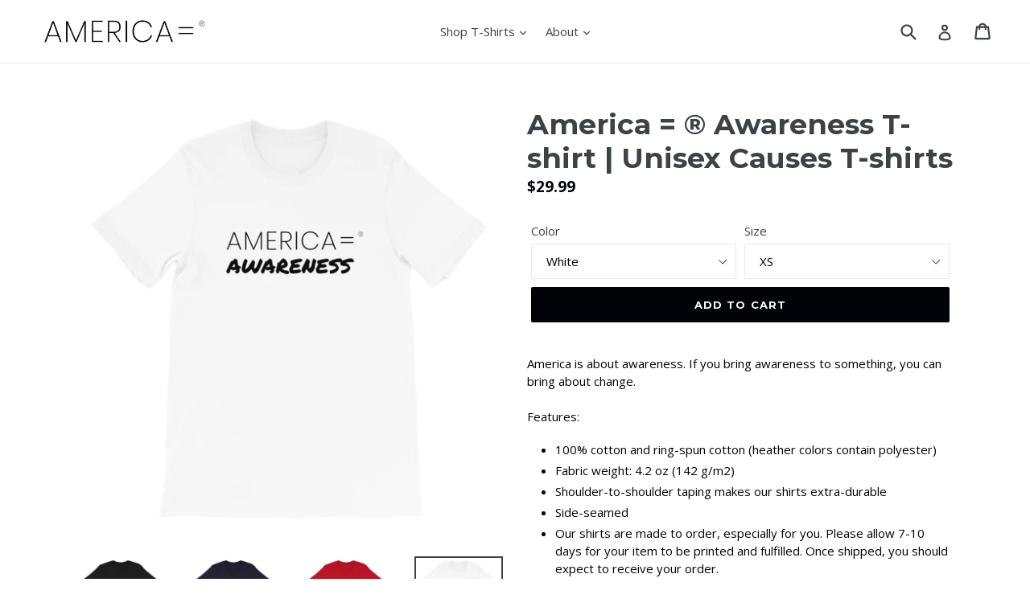

--- FILE ---
content_type: text/html; charset=utf-8
request_url: https://americaequals.com/collections/t-shirts/products/america-awareness
body_size: 33980
content:
<!doctype html>
<!--[if IE 9]> <html class="ie9 no-js" lang="en"> <![endif]-->
<!--[if (gt IE 9)|!(IE)]><!--> <html class="no-js" lang="en"> <!--<![endif]-->
<head>
  <meta charset="utf-8">
  <meta http-equiv="X-UA-Compatible" content="IE=edge,chrome=1">
  <meta name="viewport" content="width=device-width,initial-scale=1">
  <meta name="google-site-verification" content="BpmToFfBEr3z_ZXlHIWcnZDFCYJTq1qfgAE6A0kFzhM" />
  <meta name="theme-color" content="#000409">
  <link rel="canonical" href="https://americaequals.com/products/america-awareness">

  
    <link rel="shortcut icon" href="//americaequals.com/cdn/shop/files/android-chrome-192x192_32x32.png?v=1614296641" type="image/png">
  

  
  <title>
    America = ® Awareness T-shirt | Unisex Causes T-shirts
    
    
    
      &ndash; America Equals
    
  </title>

  
    <meta name="description" content="America is about awareness. If you bring awareness to something, you can bring about change. Features:  100% cotton and ring-spun cotton (heather colors contain polyester)  Fabric weight: 4.2 oz (142 g/m2) Shoulder-to-shoulder taping makes our shirts extra-durable  Side-seamed  Our shirts are made to order, especially ">
  

  <!-- /snippets/social-meta-tags.liquid -->




<meta property="og:site_name" content="America Equals">
<meta property="og:url" content="https://americaequals.com/products/america-awareness">
<meta property="og:title" content="America = ®  Awareness T-shirt | Unisex Causes T-shirts">
<meta property="og:type" content="product">
<meta property="og:description" content="America is about awareness. If you bring awareness to something, you can bring about change. Features:  100% cotton and ring-spun cotton (heather colors contain polyester)  Fabric weight: 4.2 oz (142 g/m2) Shoulder-to-shoulder taping makes our shirts extra-durable  Side-seamed  Our shirts are made to order, especially ">

  <meta property="og:price:amount" content="29.99">
  <meta property="og:price:currency" content="USD">

<meta property="og:image" content="http://americaequals.com/cdn/shop/products/mockup-6376a06a_1200x1200.jpg?v=1569120708"><meta property="og:image" content="http://americaequals.com/cdn/shop/products/mockup-6e6d1bbd_1200x1200.jpg?v=1569120708"><meta property="og:image" content="http://americaequals.com/cdn/shop/products/mockup-67c9cea9_1200x1200.jpg?v=1569120708">
<meta property="og:image:secure_url" content="https://americaequals.com/cdn/shop/products/mockup-6376a06a_1200x1200.jpg?v=1569120708"><meta property="og:image:secure_url" content="https://americaequals.com/cdn/shop/products/mockup-6e6d1bbd_1200x1200.jpg?v=1569120708"><meta property="og:image:secure_url" content="https://americaequals.com/cdn/shop/products/mockup-67c9cea9_1200x1200.jpg?v=1569120708">


  <meta name="twitter:site" content="@americaequals">

<meta name="twitter:card" content="summary_large_image">
<meta name="twitter:title" content="America = ®  Awareness T-shirt | Unisex Causes T-shirts">
<meta name="twitter:description" content="America is about awareness. If you bring awareness to something, you can bring about change. Features:  100% cotton and ring-spun cotton (heather colors contain polyester)  Fabric weight: 4.2 oz (142 g/m2) Shoulder-to-shoulder taping makes our shirts extra-durable  Side-seamed  Our shirts are made to order, especially ">


  <link href="//americaequals.com/cdn/shop/t/1/assets/theme.scss.css?v=1079417523581002251703161639" rel="stylesheet" type="text/css" media="all" />
  

  <link href="//fonts.googleapis.com/css?family=Open+Sans:400,700" rel="stylesheet" type="text/css" media="all" />


  

    <link href="//fonts.googleapis.com/css?family=Montserrat:700" rel="stylesheet" type="text/css" media="all" />
  



  <script>
    var theme = {
      strings: {
        addToCart: "Add to cart",
        soldOut: "Sold out",
        unavailable: "Unavailable",
        showMore: "Show More",
        showLess: "Show Less",
        addressError: "Error looking up that address",
        addressNoResults: "No results for that address",
        addressQueryLimit: "You have exceeded the Google API usage limit. Consider upgrading to a \u003ca href=\"https:\/\/developers.google.com\/maps\/premium\/usage-limits\"\u003ePremium Plan\u003c\/a\u003e.",
        authError: "There was a problem authenticating your Google Maps account."
      },
      moneyFormat: "${{amount}}"
    }

    document.documentElement.className = document.documentElement.className.replace('no-js', 'js');
  </script>

  <!--[if (lte IE 9) ]><script src="//americaequals.com/cdn/shop/t/1/assets/match-media.min.js?v=22265819453975888031524182992" type="text/javascript"></script><![endif]-->

  

  <!--[if (gt IE 9)|!(IE)]><!--><script src="//americaequals.com/cdn/shop/t/1/assets/lazysizes.js?v=68441465964607740661524182991" async="async"></script><!--<![endif]-->
  <!--[if lte IE 9]><script src="//americaequals.com/cdn/shop/t/1/assets/lazysizes.min.js?v=517"></script><![endif]-->

  <!--[if (gt IE 9)|!(IE)]><!--><script src="//americaequals.com/cdn/shop/t/1/assets/vendor.js?v=136118274122071307521524182992" defer="defer"></script><!--<![endif]-->
  <!--[if lte IE 9]><script src="//americaequals.com/cdn/shop/t/1/assets/vendor.js?v=136118274122071307521524182992"></script><![endif]-->

  <!--[if (gt IE 9)|!(IE)]><!--><script src="//americaequals.com/cdn/shop/t/1/assets/theme.js?v=142501575258897474011524182992" defer="defer"></script><!--<![endif]-->
  <!--[if lte IE 9]><script src="//americaequals.com/cdn/shop/t/1/assets/theme.js?v=142501575258897474011524182992"></script><![endif]-->

  <!-- Global site tag (gtag.js) - Google Ads: 652337101 --> 
  <script async src="https://www.googletagmanager.com/gtag/js?id=AW-652337101"></script> 
  <script> 
    window.dataLayer = window.dataLayer || []; 
    function gtag(){dataLayer.push(arguments);} 
    gtag('js', new Date()); gtag('config', 'AW-652337101');
  </script>
  
  <script>window.performance && window.performance.mark && window.performance.mark('shopify.content_for_header.start');</script><meta name="google-site-verification" content="1e587Uanf74lnmlU1Yd2Aql8ONnS_r7GrcNxVU860kk">
<meta name="google-site-verification" content="2iPhBL58j2efQP0qYw2VyMBN6k5rWRKb4rWPhz1OfeI">
<meta id="shopify-digital-wallet" name="shopify-digital-wallet" content="/432177193/digital_wallets/dialog">
<meta name="shopify-checkout-api-token" content="19789f048afc9538b5cd11eb04c4bae1">
<link rel="alternate" type="application/json+oembed" href="https://americaequals.com/products/america-awareness.oembed">
<script async="async" src="/checkouts/internal/preloads.js?locale=en-US"></script>
<link rel="preconnect" href="https://shop.app" crossorigin="anonymous">
<script async="async" src="https://shop.app/checkouts/internal/preloads.js?locale=en-US&shop_id=432177193" crossorigin="anonymous"></script>
<script id="apple-pay-shop-capabilities" type="application/json">{"shopId":432177193,"countryCode":"US","currencyCode":"USD","merchantCapabilities":["supports3DS"],"merchantId":"gid:\/\/shopify\/Shop\/432177193","merchantName":"America Equals","requiredBillingContactFields":["postalAddress","email"],"requiredShippingContactFields":["postalAddress","email"],"shippingType":"shipping","supportedNetworks":["visa","masterCard","amex","discover","elo","jcb"],"total":{"type":"pending","label":"America Equals","amount":"1.00"},"shopifyPaymentsEnabled":true,"supportsSubscriptions":true}</script>
<script id="shopify-features" type="application/json">{"accessToken":"19789f048afc9538b5cd11eb04c4bae1","betas":["rich-media-storefront-analytics"],"domain":"americaequals.com","predictiveSearch":true,"shopId":432177193,"locale":"en"}</script>
<script>var Shopify = Shopify || {};
Shopify.shop = "americaequals.myshopify.com";
Shopify.locale = "en";
Shopify.currency = {"active":"USD","rate":"1.0"};
Shopify.country = "US";
Shopify.theme = {"name":"Debut","id":10510041129,"schema_name":"Debut","schema_version":"2.3.0","theme_store_id":796,"role":"main"};
Shopify.theme.handle = "null";
Shopify.theme.style = {"id":null,"handle":null};
Shopify.cdnHost = "americaequals.com/cdn";
Shopify.routes = Shopify.routes || {};
Shopify.routes.root = "/";</script>
<script type="module">!function(o){(o.Shopify=o.Shopify||{}).modules=!0}(window);</script>
<script>!function(o){function n(){var o=[];function n(){o.push(Array.prototype.slice.apply(arguments))}return n.q=o,n}var t=o.Shopify=o.Shopify||{};t.loadFeatures=n(),t.autoloadFeatures=n()}(window);</script>
<script>
  window.ShopifyPay = window.ShopifyPay || {};
  window.ShopifyPay.apiHost = "shop.app\/pay";
  window.ShopifyPay.redirectState = null;
</script>
<script id="shop-js-analytics" type="application/json">{"pageType":"product"}</script>
<script defer="defer" async type="module" src="//americaequals.com/cdn/shopifycloud/shop-js/modules/v2/client.init-shop-cart-sync_WVOgQShq.en.esm.js"></script>
<script defer="defer" async type="module" src="//americaequals.com/cdn/shopifycloud/shop-js/modules/v2/chunk.common_C_13GLB1.esm.js"></script>
<script defer="defer" async type="module" src="//americaequals.com/cdn/shopifycloud/shop-js/modules/v2/chunk.modal_CLfMGd0m.esm.js"></script>
<script type="module">
  await import("//americaequals.com/cdn/shopifycloud/shop-js/modules/v2/client.init-shop-cart-sync_WVOgQShq.en.esm.js");
await import("//americaequals.com/cdn/shopifycloud/shop-js/modules/v2/chunk.common_C_13GLB1.esm.js");
await import("//americaequals.com/cdn/shopifycloud/shop-js/modules/v2/chunk.modal_CLfMGd0m.esm.js");

  window.Shopify.SignInWithShop?.initShopCartSync?.({"fedCMEnabled":true,"windoidEnabled":true});

</script>
<script>
  window.Shopify = window.Shopify || {};
  if (!window.Shopify.featureAssets) window.Shopify.featureAssets = {};
  window.Shopify.featureAssets['shop-js'] = {"shop-cart-sync":["modules/v2/client.shop-cart-sync_DuR37GeY.en.esm.js","modules/v2/chunk.common_C_13GLB1.esm.js","modules/v2/chunk.modal_CLfMGd0m.esm.js"],"init-fed-cm":["modules/v2/client.init-fed-cm_BucUoe6W.en.esm.js","modules/v2/chunk.common_C_13GLB1.esm.js","modules/v2/chunk.modal_CLfMGd0m.esm.js"],"shop-toast-manager":["modules/v2/client.shop-toast-manager_B0JfrpKj.en.esm.js","modules/v2/chunk.common_C_13GLB1.esm.js","modules/v2/chunk.modal_CLfMGd0m.esm.js"],"init-shop-cart-sync":["modules/v2/client.init-shop-cart-sync_WVOgQShq.en.esm.js","modules/v2/chunk.common_C_13GLB1.esm.js","modules/v2/chunk.modal_CLfMGd0m.esm.js"],"shop-button":["modules/v2/client.shop-button_B_U3bv27.en.esm.js","modules/v2/chunk.common_C_13GLB1.esm.js","modules/v2/chunk.modal_CLfMGd0m.esm.js"],"init-windoid":["modules/v2/client.init-windoid_DuP9q_di.en.esm.js","modules/v2/chunk.common_C_13GLB1.esm.js","modules/v2/chunk.modal_CLfMGd0m.esm.js"],"shop-cash-offers":["modules/v2/client.shop-cash-offers_BmULhtno.en.esm.js","modules/v2/chunk.common_C_13GLB1.esm.js","modules/v2/chunk.modal_CLfMGd0m.esm.js"],"pay-button":["modules/v2/client.pay-button_CrPSEbOK.en.esm.js","modules/v2/chunk.common_C_13GLB1.esm.js","modules/v2/chunk.modal_CLfMGd0m.esm.js"],"init-customer-accounts":["modules/v2/client.init-customer-accounts_jNk9cPYQ.en.esm.js","modules/v2/client.shop-login-button_DJ5ldayH.en.esm.js","modules/v2/chunk.common_C_13GLB1.esm.js","modules/v2/chunk.modal_CLfMGd0m.esm.js"],"avatar":["modules/v2/client.avatar_BTnouDA3.en.esm.js"],"checkout-modal":["modules/v2/client.checkout-modal_pBPyh9w8.en.esm.js","modules/v2/chunk.common_C_13GLB1.esm.js","modules/v2/chunk.modal_CLfMGd0m.esm.js"],"init-shop-for-new-customer-accounts":["modules/v2/client.init-shop-for-new-customer-accounts_BUoCy7a5.en.esm.js","modules/v2/client.shop-login-button_DJ5ldayH.en.esm.js","modules/v2/chunk.common_C_13GLB1.esm.js","modules/v2/chunk.modal_CLfMGd0m.esm.js"],"init-customer-accounts-sign-up":["modules/v2/client.init-customer-accounts-sign-up_CnczCz9H.en.esm.js","modules/v2/client.shop-login-button_DJ5ldayH.en.esm.js","modules/v2/chunk.common_C_13GLB1.esm.js","modules/v2/chunk.modal_CLfMGd0m.esm.js"],"init-shop-email-lookup-coordinator":["modules/v2/client.init-shop-email-lookup-coordinator_CzjY5t9o.en.esm.js","modules/v2/chunk.common_C_13GLB1.esm.js","modules/v2/chunk.modal_CLfMGd0m.esm.js"],"shop-follow-button":["modules/v2/client.shop-follow-button_CsYC63q7.en.esm.js","modules/v2/chunk.common_C_13GLB1.esm.js","modules/v2/chunk.modal_CLfMGd0m.esm.js"],"shop-login-button":["modules/v2/client.shop-login-button_DJ5ldayH.en.esm.js","modules/v2/chunk.common_C_13GLB1.esm.js","modules/v2/chunk.modal_CLfMGd0m.esm.js"],"shop-login":["modules/v2/client.shop-login_B9ccPdmx.en.esm.js","modules/v2/chunk.common_C_13GLB1.esm.js","modules/v2/chunk.modal_CLfMGd0m.esm.js"],"lead-capture":["modules/v2/client.lead-capture_D0K_KgYb.en.esm.js","modules/v2/chunk.common_C_13GLB1.esm.js","modules/v2/chunk.modal_CLfMGd0m.esm.js"],"payment-terms":["modules/v2/client.payment-terms_BWmiNN46.en.esm.js","modules/v2/chunk.common_C_13GLB1.esm.js","modules/v2/chunk.modal_CLfMGd0m.esm.js"]};
</script>
<script>(function() {
  var isLoaded = false;
  function asyncLoad() {
    if (isLoaded) return;
    isLoaded = true;
    var urls = ["\/\/cdn.shopify.com\/proxy\/cdad3cf1571255928c36ebc1467973373d160e0989cfa7096b355241a16d502a\/api.goaffpro.com\/loader.js?shop=americaequals.myshopify.com\u0026sp-cache-control=cHVibGljLCBtYXgtYWdlPTkwMA","\/\/cdn.shopify.com\/proxy\/91fff0f970816fc9dc20105a5bb5b336563ea5f9f51afa7c2f9a853680a5d540\/static.cdn.printful.com\/static\/js\/external\/shopify-product-customizer.js?v=0.28\u0026shop=americaequals.myshopify.com\u0026sp-cache-control=cHVibGljLCBtYXgtYWdlPTkwMA"];
    for (var i = 0; i < urls.length; i++) {
      var s = document.createElement('script');
      s.type = 'text/javascript';
      s.async = true;
      s.src = urls[i];
      var x = document.getElementsByTagName('script')[0];
      x.parentNode.insertBefore(s, x);
    }
  };
  if(window.attachEvent) {
    window.attachEvent('onload', asyncLoad);
  } else {
    window.addEventListener('load', asyncLoad, false);
  }
})();</script>
<script id="__st">var __st={"a":432177193,"offset":-18000,"reqid":"356dbd24-3609-4848-ae59-97b5ff0b8c5d-1769650040","pageurl":"americaequals.com\/collections\/t-shirts\/products\/america-awareness","u":"a97e4f8e07d8","p":"product","rtyp":"product","rid":4109531938893};</script>
<script>window.ShopifyPaypalV4VisibilityTracking = true;</script>
<script id="captcha-bootstrap">!function(){'use strict';const t='contact',e='account',n='new_comment',o=[[t,t],['blogs',n],['comments',n],[t,'customer']],c=[[e,'customer_login'],[e,'guest_login'],[e,'recover_customer_password'],[e,'create_customer']],r=t=>t.map((([t,e])=>`form[action*='/${t}']:not([data-nocaptcha='true']) input[name='form_type'][value='${e}']`)).join(','),a=t=>()=>t?[...document.querySelectorAll(t)].map((t=>t.form)):[];function s(){const t=[...o],e=r(t);return a(e)}const i='password',u='form_key',d=['recaptcha-v3-token','g-recaptcha-response','h-captcha-response',i],f=()=>{try{return window.sessionStorage}catch{return}},m='__shopify_v',_=t=>t.elements[u];function p(t,e,n=!1){try{const o=window.sessionStorage,c=JSON.parse(o.getItem(e)),{data:r}=function(t){const{data:e,action:n}=t;return t[m]||n?{data:e,action:n}:{data:t,action:n}}(c);for(const[e,n]of Object.entries(r))t.elements[e]&&(t.elements[e].value=n);n&&o.removeItem(e)}catch(o){console.error('form repopulation failed',{error:o})}}const l='form_type',E='cptcha';function T(t){t.dataset[E]=!0}const w=window,h=w.document,L='Shopify',v='ce_forms',y='captcha';let A=!1;((t,e)=>{const n=(g='f06e6c50-85a8-45c8-87d0-21a2b65856fe',I='https://cdn.shopify.com/shopifycloud/storefront-forms-hcaptcha/ce_storefront_forms_captcha_hcaptcha.v1.5.2.iife.js',D={infoText:'Protected by hCaptcha',privacyText:'Privacy',termsText:'Terms'},(t,e,n)=>{const o=w[L][v],c=o.bindForm;if(c)return c(t,g,e,D).then(n);var r;o.q.push([[t,g,e,D],n]),r=I,A||(h.body.append(Object.assign(h.createElement('script'),{id:'captcha-provider',async:!0,src:r})),A=!0)});var g,I,D;w[L]=w[L]||{},w[L][v]=w[L][v]||{},w[L][v].q=[],w[L][y]=w[L][y]||{},w[L][y].protect=function(t,e){n(t,void 0,e),T(t)},Object.freeze(w[L][y]),function(t,e,n,w,h,L){const[v,y,A,g]=function(t,e,n){const i=e?o:[],u=t?c:[],d=[...i,...u],f=r(d),m=r(i),_=r(d.filter((([t,e])=>n.includes(e))));return[a(f),a(m),a(_),s()]}(w,h,L),I=t=>{const e=t.target;return e instanceof HTMLFormElement?e:e&&e.form},D=t=>v().includes(t);t.addEventListener('submit',(t=>{const e=I(t);if(!e)return;const n=D(e)&&!e.dataset.hcaptchaBound&&!e.dataset.recaptchaBound,o=_(e),c=g().includes(e)&&(!o||!o.value);(n||c)&&t.preventDefault(),c&&!n&&(function(t){try{if(!f())return;!function(t){const e=f();if(!e)return;const n=_(t);if(!n)return;const o=n.value;o&&e.removeItem(o)}(t);const e=Array.from(Array(32),(()=>Math.random().toString(36)[2])).join('');!function(t,e){_(t)||t.append(Object.assign(document.createElement('input'),{type:'hidden',name:u})),t.elements[u].value=e}(t,e),function(t,e){const n=f();if(!n)return;const o=[...t.querySelectorAll(`input[type='${i}']`)].map((({name:t})=>t)),c=[...d,...o],r={};for(const[a,s]of new FormData(t).entries())c.includes(a)||(r[a]=s);n.setItem(e,JSON.stringify({[m]:1,action:t.action,data:r}))}(t,e)}catch(e){console.error('failed to persist form',e)}}(e),e.submit())}));const S=(t,e)=>{t&&!t.dataset[E]&&(n(t,e.some((e=>e===t))),T(t))};for(const o of['focusin','change'])t.addEventListener(o,(t=>{const e=I(t);D(e)&&S(e,y())}));const B=e.get('form_key'),M=e.get(l),P=B&&M;t.addEventListener('DOMContentLoaded',(()=>{const t=y();if(P)for(const e of t)e.elements[l].value===M&&p(e,B);[...new Set([...A(),...v().filter((t=>'true'===t.dataset.shopifyCaptcha))])].forEach((e=>S(e,t)))}))}(h,new URLSearchParams(w.location.search),n,t,e,['guest_login'])})(!0,!0)}();</script>
<script integrity="sha256-4kQ18oKyAcykRKYeNunJcIwy7WH5gtpwJnB7kiuLZ1E=" data-source-attribution="shopify.loadfeatures" defer="defer" src="//americaequals.com/cdn/shopifycloud/storefront/assets/storefront/load_feature-a0a9edcb.js" crossorigin="anonymous"></script>
<script crossorigin="anonymous" defer="defer" src="//americaequals.com/cdn/shopifycloud/storefront/assets/shopify_pay/storefront-65b4c6d7.js?v=20250812"></script>
<script data-source-attribution="shopify.dynamic_checkout.dynamic.init">var Shopify=Shopify||{};Shopify.PaymentButton=Shopify.PaymentButton||{isStorefrontPortableWallets:!0,init:function(){window.Shopify.PaymentButton.init=function(){};var t=document.createElement("script");t.src="https://americaequals.com/cdn/shopifycloud/portable-wallets/latest/portable-wallets.en.js",t.type="module",document.head.appendChild(t)}};
</script>
<script data-source-attribution="shopify.dynamic_checkout.buyer_consent">
  function portableWalletsHideBuyerConsent(e){var t=document.getElementById("shopify-buyer-consent"),n=document.getElementById("shopify-subscription-policy-button");t&&n&&(t.classList.add("hidden"),t.setAttribute("aria-hidden","true"),n.removeEventListener("click",e))}function portableWalletsShowBuyerConsent(e){var t=document.getElementById("shopify-buyer-consent"),n=document.getElementById("shopify-subscription-policy-button");t&&n&&(t.classList.remove("hidden"),t.removeAttribute("aria-hidden"),n.addEventListener("click",e))}window.Shopify?.PaymentButton&&(window.Shopify.PaymentButton.hideBuyerConsent=portableWalletsHideBuyerConsent,window.Shopify.PaymentButton.showBuyerConsent=portableWalletsShowBuyerConsent);
</script>
<script data-source-attribution="shopify.dynamic_checkout.cart.bootstrap">document.addEventListener("DOMContentLoaded",(function(){function t(){return document.querySelector("shopify-accelerated-checkout-cart, shopify-accelerated-checkout")}if(t())Shopify.PaymentButton.init();else{new MutationObserver((function(e,n){t()&&(Shopify.PaymentButton.init(),n.disconnect())})).observe(document.body,{childList:!0,subtree:!0})}}));
</script>
<link id="shopify-accelerated-checkout-styles" rel="stylesheet" media="screen" href="https://americaequals.com/cdn/shopifycloud/portable-wallets/latest/accelerated-checkout-backwards-compat.css" crossorigin="anonymous">
<style id="shopify-accelerated-checkout-cart">
        #shopify-buyer-consent {
  margin-top: 1em;
  display: inline-block;
  width: 100%;
}

#shopify-buyer-consent.hidden {
  display: none;
}

#shopify-subscription-policy-button {
  background: none;
  border: none;
  padding: 0;
  text-decoration: underline;
  font-size: inherit;
  cursor: pointer;
}

#shopify-subscription-policy-button::before {
  box-shadow: none;
}

      </style>

<script>window.performance && window.performance.mark && window.performance.mark('shopify.content_for_header.end');</script>
<link href="https://monorail-edge.shopifysvc.com" rel="dns-prefetch">
<script>(function(){if ("sendBeacon" in navigator && "performance" in window) {try {var session_token_from_headers = performance.getEntriesByType('navigation')[0].serverTiming.find(x => x.name == '_s').description;} catch {var session_token_from_headers = undefined;}var session_cookie_matches = document.cookie.match(/_shopify_s=([^;]*)/);var session_token_from_cookie = session_cookie_matches && session_cookie_matches.length === 2 ? session_cookie_matches[1] : "";var session_token = session_token_from_headers || session_token_from_cookie || "";function handle_abandonment_event(e) {var entries = performance.getEntries().filter(function(entry) {return /monorail-edge.shopifysvc.com/.test(entry.name);});if (!window.abandonment_tracked && entries.length === 0) {window.abandonment_tracked = true;var currentMs = Date.now();var navigation_start = performance.timing.navigationStart;var payload = {shop_id: 432177193,url: window.location.href,navigation_start,duration: currentMs - navigation_start,session_token,page_type: "product"};window.navigator.sendBeacon("https://monorail-edge.shopifysvc.com/v1/produce", JSON.stringify({schema_id: "online_store_buyer_site_abandonment/1.1",payload: payload,metadata: {event_created_at_ms: currentMs,event_sent_at_ms: currentMs}}));}}window.addEventListener('pagehide', handle_abandonment_event);}}());</script>
<script id="web-pixels-manager-setup">(function e(e,d,r,n,o){if(void 0===o&&(o={}),!Boolean(null===(a=null===(i=window.Shopify)||void 0===i?void 0:i.analytics)||void 0===a?void 0:a.replayQueue)){var i,a;window.Shopify=window.Shopify||{};var t=window.Shopify;t.analytics=t.analytics||{};var s=t.analytics;s.replayQueue=[],s.publish=function(e,d,r){return s.replayQueue.push([e,d,r]),!0};try{self.performance.mark("wpm:start")}catch(e){}var l=function(){var e={modern:/Edge?\/(1{2}[4-9]|1[2-9]\d|[2-9]\d{2}|\d{4,})\.\d+(\.\d+|)|Firefox\/(1{2}[4-9]|1[2-9]\d|[2-9]\d{2}|\d{4,})\.\d+(\.\d+|)|Chrom(ium|e)\/(9{2}|\d{3,})\.\d+(\.\d+|)|(Maci|X1{2}).+ Version\/(15\.\d+|(1[6-9]|[2-9]\d|\d{3,})\.\d+)([,.]\d+|)( \(\w+\)|)( Mobile\/\w+|) Safari\/|Chrome.+OPR\/(9{2}|\d{3,})\.\d+\.\d+|(CPU[ +]OS|iPhone[ +]OS|CPU[ +]iPhone|CPU IPhone OS|CPU iPad OS)[ +]+(15[._]\d+|(1[6-9]|[2-9]\d|\d{3,})[._]\d+)([._]\d+|)|Android:?[ /-](13[3-9]|1[4-9]\d|[2-9]\d{2}|\d{4,})(\.\d+|)(\.\d+|)|Android.+Firefox\/(13[5-9]|1[4-9]\d|[2-9]\d{2}|\d{4,})\.\d+(\.\d+|)|Android.+Chrom(ium|e)\/(13[3-9]|1[4-9]\d|[2-9]\d{2}|\d{4,})\.\d+(\.\d+|)|SamsungBrowser\/([2-9]\d|\d{3,})\.\d+/,legacy:/Edge?\/(1[6-9]|[2-9]\d|\d{3,})\.\d+(\.\d+|)|Firefox\/(5[4-9]|[6-9]\d|\d{3,})\.\d+(\.\d+|)|Chrom(ium|e)\/(5[1-9]|[6-9]\d|\d{3,})\.\d+(\.\d+|)([\d.]+$|.*Safari\/(?![\d.]+ Edge\/[\d.]+$))|(Maci|X1{2}).+ Version\/(10\.\d+|(1[1-9]|[2-9]\d|\d{3,})\.\d+)([,.]\d+|)( \(\w+\)|)( Mobile\/\w+|) Safari\/|Chrome.+OPR\/(3[89]|[4-9]\d|\d{3,})\.\d+\.\d+|(CPU[ +]OS|iPhone[ +]OS|CPU[ +]iPhone|CPU IPhone OS|CPU iPad OS)[ +]+(10[._]\d+|(1[1-9]|[2-9]\d|\d{3,})[._]\d+)([._]\d+|)|Android:?[ /-](13[3-9]|1[4-9]\d|[2-9]\d{2}|\d{4,})(\.\d+|)(\.\d+|)|Mobile Safari.+OPR\/([89]\d|\d{3,})\.\d+\.\d+|Android.+Firefox\/(13[5-9]|1[4-9]\d|[2-9]\d{2}|\d{4,})\.\d+(\.\d+|)|Android.+Chrom(ium|e)\/(13[3-9]|1[4-9]\d|[2-9]\d{2}|\d{4,})\.\d+(\.\d+|)|Android.+(UC? ?Browser|UCWEB|U3)[ /]?(15\.([5-9]|\d{2,})|(1[6-9]|[2-9]\d|\d{3,})\.\d+)\.\d+|SamsungBrowser\/(5\.\d+|([6-9]|\d{2,})\.\d+)|Android.+MQ{2}Browser\/(14(\.(9|\d{2,})|)|(1[5-9]|[2-9]\d|\d{3,})(\.\d+|))(\.\d+|)|K[Aa][Ii]OS\/(3\.\d+|([4-9]|\d{2,})\.\d+)(\.\d+|)/},d=e.modern,r=e.legacy,n=navigator.userAgent;return n.match(d)?"modern":n.match(r)?"legacy":"unknown"}(),u="modern"===l?"modern":"legacy",c=(null!=n?n:{modern:"",legacy:""})[u],f=function(e){return[e.baseUrl,"/wpm","/b",e.hashVersion,"modern"===e.buildTarget?"m":"l",".js"].join("")}({baseUrl:d,hashVersion:r,buildTarget:u}),m=function(e){var d=e.version,r=e.bundleTarget,n=e.surface,o=e.pageUrl,i=e.monorailEndpoint;return{emit:function(e){var a=e.status,t=e.errorMsg,s=(new Date).getTime(),l=JSON.stringify({metadata:{event_sent_at_ms:s},events:[{schema_id:"web_pixels_manager_load/3.1",payload:{version:d,bundle_target:r,page_url:o,status:a,surface:n,error_msg:t},metadata:{event_created_at_ms:s}}]});if(!i)return console&&console.warn&&console.warn("[Web Pixels Manager] No Monorail endpoint provided, skipping logging."),!1;try{return self.navigator.sendBeacon.bind(self.navigator)(i,l)}catch(e){}var u=new XMLHttpRequest;try{return u.open("POST",i,!0),u.setRequestHeader("Content-Type","text/plain"),u.send(l),!0}catch(e){return console&&console.warn&&console.warn("[Web Pixels Manager] Got an unhandled error while logging to Monorail."),!1}}}}({version:r,bundleTarget:l,surface:e.surface,pageUrl:self.location.href,monorailEndpoint:e.monorailEndpoint});try{o.browserTarget=l,function(e){var d=e.src,r=e.async,n=void 0===r||r,o=e.onload,i=e.onerror,a=e.sri,t=e.scriptDataAttributes,s=void 0===t?{}:t,l=document.createElement("script"),u=document.querySelector("head"),c=document.querySelector("body");if(l.async=n,l.src=d,a&&(l.integrity=a,l.crossOrigin="anonymous"),s)for(var f in s)if(Object.prototype.hasOwnProperty.call(s,f))try{l.dataset[f]=s[f]}catch(e){}if(o&&l.addEventListener("load",o),i&&l.addEventListener("error",i),u)u.appendChild(l);else{if(!c)throw new Error("Did not find a head or body element to append the script");c.appendChild(l)}}({src:f,async:!0,onload:function(){if(!function(){var e,d;return Boolean(null===(d=null===(e=window.Shopify)||void 0===e?void 0:e.analytics)||void 0===d?void 0:d.initialized)}()){var d=window.webPixelsManager.init(e)||void 0;if(d){var r=window.Shopify.analytics;r.replayQueue.forEach((function(e){var r=e[0],n=e[1],o=e[2];d.publishCustomEvent(r,n,o)})),r.replayQueue=[],r.publish=d.publishCustomEvent,r.visitor=d.visitor,r.initialized=!0}}},onerror:function(){return m.emit({status:"failed",errorMsg:"".concat(f," has failed to load")})},sri:function(e){var d=/^sha384-[A-Za-z0-9+/=]+$/;return"string"==typeof e&&d.test(e)}(c)?c:"",scriptDataAttributes:o}),m.emit({status:"loading"})}catch(e){m.emit({status:"failed",errorMsg:(null==e?void 0:e.message)||"Unknown error"})}}})({shopId: 432177193,storefrontBaseUrl: "https://americaequals.com",extensionsBaseUrl: "https://extensions.shopifycdn.com/cdn/shopifycloud/web-pixels-manager",monorailEndpoint: "https://monorail-edge.shopifysvc.com/unstable/produce_batch",surface: "storefront-renderer",enabledBetaFlags: ["2dca8a86"],webPixelsConfigList: [{"id":"838664269","configuration":"{\"shop\":\"americaequals.myshopify.com\",\"cookie_duration\":\"2592000\"}","eventPayloadVersion":"v1","runtimeContext":"STRICT","scriptVersion":"a2e7513c3708f34b1f617d7ce88f9697","type":"APP","apiClientId":2744533,"privacyPurposes":["ANALYTICS","MARKETING"],"dataSharingAdjustments":{"protectedCustomerApprovalScopes":["read_customer_address","read_customer_email","read_customer_name","read_customer_personal_data","read_customer_phone"]}},{"id":"113311821","configuration":"{\"pixel_id\":\"633127747439846\",\"pixel_type\":\"facebook_pixel\",\"metaapp_system_user_token\":\"-\"}","eventPayloadVersion":"v1","runtimeContext":"OPEN","scriptVersion":"ca16bc87fe92b6042fbaa3acc2fbdaa6","type":"APP","apiClientId":2329312,"privacyPurposes":["ANALYTICS","MARKETING","SALE_OF_DATA"],"dataSharingAdjustments":{"protectedCustomerApprovalScopes":["read_customer_address","read_customer_email","read_customer_name","read_customer_personal_data","read_customer_phone"]}},{"id":"74645581","eventPayloadVersion":"v1","runtimeContext":"LAX","scriptVersion":"1","type":"CUSTOM","privacyPurposes":["ANALYTICS"],"name":"Google Analytics tag (migrated)"},{"id":"shopify-app-pixel","configuration":"{}","eventPayloadVersion":"v1","runtimeContext":"STRICT","scriptVersion":"0450","apiClientId":"shopify-pixel","type":"APP","privacyPurposes":["ANALYTICS","MARKETING"]},{"id":"shopify-custom-pixel","eventPayloadVersion":"v1","runtimeContext":"LAX","scriptVersion":"0450","apiClientId":"shopify-pixel","type":"CUSTOM","privacyPurposes":["ANALYTICS","MARKETING"]}],isMerchantRequest: false,initData: {"shop":{"name":"America Equals","paymentSettings":{"currencyCode":"USD"},"myshopifyDomain":"americaequals.myshopify.com","countryCode":"US","storefrontUrl":"https:\/\/americaequals.com"},"customer":null,"cart":null,"checkout":null,"productVariants":[{"price":{"amount":29.99,"currencyCode":"USD"},"product":{"title":"America = ®  Awareness T-shirt | Unisex Causes T-shirts","vendor":"America Equals","id":"4109531938893","untranslatedTitle":"America = ®  Awareness T-shirt | Unisex Causes T-shirts","url":"\/products\/america-awareness","type":"T-Shirt"},"id":"30168104665165","image":{"src":"\/\/americaequals.com\/cdn\/shop\/products\/mockup-67ce7ca9.jpg?v=1569120709"},"sku":"4528949","title":"White \/ XS","untranslatedTitle":"White \/ XS"},{"price":{"amount":29.99,"currencyCode":"USD"},"product":{"title":"America = ®  Awareness T-shirt | Unisex Causes T-shirts","vendor":"America Equals","id":"4109531938893","untranslatedTitle":"America = ®  Awareness T-shirt | Unisex Causes T-shirts","url":"\/products\/america-awareness","type":"T-Shirt"},"id":"30168104697933","image":{"src":"\/\/americaequals.com\/cdn\/shop\/products\/mockup-67ce7ca9.jpg?v=1569120709"},"sku":"2737182","title":"White \/ S","untranslatedTitle":"White \/ S"},{"price":{"amount":29.99,"currencyCode":"USD"},"product":{"title":"America = ®  Awareness T-shirt | Unisex Causes T-shirts","vendor":"America Equals","id":"4109531938893","untranslatedTitle":"America = ®  Awareness T-shirt | Unisex Causes T-shirts","url":"\/products\/america-awareness","type":"T-Shirt"},"id":"30168104730701","image":{"src":"\/\/americaequals.com\/cdn\/shop\/products\/mockup-67ce7ca9.jpg?v=1569120709"},"sku":"3943663","title":"White \/ M","untranslatedTitle":"White \/ M"},{"price":{"amount":29.99,"currencyCode":"USD"},"product":{"title":"America = ®  Awareness T-shirt | Unisex Causes T-shirts","vendor":"America Equals","id":"4109531938893","untranslatedTitle":"America = ®  Awareness T-shirt | Unisex Causes T-shirts","url":"\/products\/america-awareness","type":"T-Shirt"},"id":"30168104763469","image":{"src":"\/\/americaequals.com\/cdn\/shop\/products\/mockup-67ce7ca9.jpg?v=1569120709"},"sku":"7856880","title":"White \/ L","untranslatedTitle":"White \/ L"},{"price":{"amount":29.99,"currencyCode":"USD"},"product":{"title":"America = ®  Awareness T-shirt | Unisex Causes T-shirts","vendor":"America Equals","id":"4109531938893","untranslatedTitle":"America = ®  Awareness T-shirt | Unisex Causes T-shirts","url":"\/products\/america-awareness","type":"T-Shirt"},"id":"30168104796237","image":{"src":"\/\/americaequals.com\/cdn\/shop\/products\/mockup-67ce7ca9.jpg?v=1569120709"},"sku":"1024419","title":"White \/ XL","untranslatedTitle":"White \/ XL"},{"price":{"amount":32.99,"currencyCode":"USD"},"product":{"title":"America = ®  Awareness T-shirt | Unisex Causes T-shirts","vendor":"America Equals","id":"4109531938893","untranslatedTitle":"America = ®  Awareness T-shirt | Unisex Causes T-shirts","url":"\/products\/america-awareness","type":"T-Shirt"},"id":"30168104829005","image":{"src":"\/\/americaequals.com\/cdn\/shop\/products\/mockup-67ce7ca9.jpg?v=1569120709"},"sku":"1367770","title":"White \/ 2XL","untranslatedTitle":"White \/ 2XL"},{"price":{"amount":32.99,"currencyCode":"USD"},"product":{"title":"America = ®  Awareness T-shirt | Unisex Causes T-shirts","vendor":"America Equals","id":"4109531938893","untranslatedTitle":"America = ®  Awareness T-shirt | Unisex Causes T-shirts","url":"\/products\/america-awareness","type":"T-Shirt"},"id":"30168104861773","image":{"src":"\/\/americaequals.com\/cdn\/shop\/products\/mockup-67ce7ca9.jpg?v=1569120709"},"sku":"5835907","title":"White \/ 3XL","untranslatedTitle":"White \/ 3XL"},{"price":{"amount":34.99,"currencyCode":"USD"},"product":{"title":"America = ®  Awareness T-shirt | Unisex Causes T-shirts","vendor":"America Equals","id":"4109531938893","untranslatedTitle":"America = ®  Awareness T-shirt | Unisex Causes T-shirts","url":"\/products\/america-awareness","type":"T-Shirt"},"id":"30168104894541","image":{"src":"\/\/americaequals.com\/cdn\/shop\/products\/mockup-67ce7ca9.jpg?v=1569120709"},"sku":"6684052","title":"White \/ 4XL","untranslatedTitle":"White \/ 4XL"},{"price":{"amount":29.99,"currencyCode":"USD"},"product":{"title":"America = ®  Awareness T-shirt | Unisex Causes T-shirts","vendor":"America Equals","id":"4109531938893","untranslatedTitle":"America = ®  Awareness T-shirt | Unisex Causes T-shirts","url":"\/products\/america-awareness","type":"T-Shirt"},"id":"30168104927309","image":{"src":"\/\/americaequals.com\/cdn\/shop\/products\/mockup-6376a06a.jpg?v=1569120708"},"sku":"1930433","title":"Black \/ XS","untranslatedTitle":"Black \/ XS"},{"price":{"amount":29.99,"currencyCode":"USD"},"product":{"title":"America = ®  Awareness T-shirt | Unisex Causes T-shirts","vendor":"America Equals","id":"4109531938893","untranslatedTitle":"America = ®  Awareness T-shirt | Unisex Causes T-shirts","url":"\/products\/america-awareness","type":"T-Shirt"},"id":"30168104960077","image":{"src":"\/\/americaequals.com\/cdn\/shop\/products\/mockup-6376a06a.jpg?v=1569120708"},"sku":"3704305","title":"Black \/ S","untranslatedTitle":"Black \/ S"},{"price":{"amount":29.99,"currencyCode":"USD"},"product":{"title":"America = ®  Awareness T-shirt | Unisex Causes T-shirts","vendor":"America Equals","id":"4109531938893","untranslatedTitle":"America = ®  Awareness T-shirt | Unisex Causes T-shirts","url":"\/products\/america-awareness","type":"T-Shirt"},"id":"30168104992845","image":{"src":"\/\/americaequals.com\/cdn\/shop\/products\/mockup-6376a06a.jpg?v=1569120708"},"sku":"1527605","title":"Black \/ M","untranslatedTitle":"Black \/ M"},{"price":{"amount":29.99,"currencyCode":"USD"},"product":{"title":"America = ®  Awareness T-shirt | Unisex Causes T-shirts","vendor":"America Equals","id":"4109531938893","untranslatedTitle":"America = ®  Awareness T-shirt | Unisex Causes T-shirts","url":"\/products\/america-awareness","type":"T-Shirt"},"id":"30168105025613","image":{"src":"\/\/americaequals.com\/cdn\/shop\/products\/mockup-6376a06a.jpg?v=1569120708"},"sku":"5109267","title":"Black \/ L","untranslatedTitle":"Black \/ L"},{"price":{"amount":29.99,"currencyCode":"USD"},"product":{"title":"America = ®  Awareness T-shirt | Unisex Causes T-shirts","vendor":"America Equals","id":"4109531938893","untranslatedTitle":"America = ®  Awareness T-shirt | Unisex Causes T-shirts","url":"\/products\/america-awareness","type":"T-Shirt"},"id":"30168105058381","image":{"src":"\/\/americaequals.com\/cdn\/shop\/products\/mockup-6376a06a.jpg?v=1569120708"},"sku":"2906630","title":"Black \/ XL","untranslatedTitle":"Black \/ XL"},{"price":{"amount":32.99,"currencyCode":"USD"},"product":{"title":"America = ®  Awareness T-shirt | Unisex Causes T-shirts","vendor":"America Equals","id":"4109531938893","untranslatedTitle":"America = ®  Awareness T-shirt | Unisex Causes T-shirts","url":"\/products\/america-awareness","type":"T-Shirt"},"id":"30168105091149","image":{"src":"\/\/americaequals.com\/cdn\/shop\/products\/mockup-6376a06a.jpg?v=1569120708"},"sku":"7911845","title":"Black \/ 2XL","untranslatedTitle":"Black \/ 2XL"},{"price":{"amount":32.99,"currencyCode":"USD"},"product":{"title":"America = ®  Awareness T-shirt | Unisex Causes T-shirts","vendor":"America Equals","id":"4109531938893","untranslatedTitle":"America = ®  Awareness T-shirt | Unisex Causes T-shirts","url":"\/products\/america-awareness","type":"T-Shirt"},"id":"30168105123917","image":{"src":"\/\/americaequals.com\/cdn\/shop\/products\/mockup-6376a06a.jpg?v=1569120708"},"sku":"7474551","title":"Black \/ 3XL","untranslatedTitle":"Black \/ 3XL"},{"price":{"amount":34.99,"currencyCode":"USD"},"product":{"title":"America = ®  Awareness T-shirt | Unisex Causes T-shirts","vendor":"America Equals","id":"4109531938893","untranslatedTitle":"America = ®  Awareness T-shirt | Unisex Causes T-shirts","url":"\/products\/america-awareness","type":"T-Shirt"},"id":"30168105156685","image":{"src":"\/\/americaequals.com\/cdn\/shop\/products\/mockup-6376a06a.jpg?v=1569120708"},"sku":"1441164","title":"Black \/ 4XL","untranslatedTitle":"Black \/ 4XL"},{"price":{"amount":29.99,"currencyCode":"USD"},"product":{"title":"America = ®  Awareness T-shirt | Unisex Causes T-shirts","vendor":"America Equals","id":"4109531938893","untranslatedTitle":"America = ®  Awareness T-shirt | Unisex Causes T-shirts","url":"\/products\/america-awareness","type":"T-Shirt"},"id":"30168105189453","image":{"src":"\/\/americaequals.com\/cdn\/shop\/products\/mockup-6e6d1bbd.jpg?v=1569120708"},"sku":"1273572","title":"Navy \/ XS","untranslatedTitle":"Navy \/ XS"},{"price":{"amount":29.99,"currencyCode":"USD"},"product":{"title":"America = ®  Awareness T-shirt | Unisex Causes T-shirts","vendor":"America Equals","id":"4109531938893","untranslatedTitle":"America = ®  Awareness T-shirt | Unisex Causes T-shirts","url":"\/products\/america-awareness","type":"T-Shirt"},"id":"30168105222221","image":{"src":"\/\/americaequals.com\/cdn\/shop\/products\/mockup-6e6d1bbd.jpg?v=1569120708"},"sku":"3485698","title":"Navy \/ S","untranslatedTitle":"Navy \/ S"},{"price":{"amount":29.99,"currencyCode":"USD"},"product":{"title":"America = ®  Awareness T-shirt | Unisex Causes T-shirts","vendor":"America Equals","id":"4109531938893","untranslatedTitle":"America = ®  Awareness T-shirt | Unisex Causes T-shirts","url":"\/products\/america-awareness","type":"T-Shirt"},"id":"30168105254989","image":{"src":"\/\/americaequals.com\/cdn\/shop\/products\/mockup-6e6d1bbd.jpg?v=1569120708"},"sku":"7250993","title":"Navy \/ M","untranslatedTitle":"Navy \/ M"},{"price":{"amount":29.99,"currencyCode":"USD"},"product":{"title":"America = ®  Awareness T-shirt | Unisex Causes T-shirts","vendor":"America Equals","id":"4109531938893","untranslatedTitle":"America = ®  Awareness T-shirt | Unisex Causes T-shirts","url":"\/products\/america-awareness","type":"T-Shirt"},"id":"30168105287757","image":{"src":"\/\/americaequals.com\/cdn\/shop\/products\/mockup-6e6d1bbd.jpg?v=1569120708"},"sku":"2565204","title":"Navy \/ L","untranslatedTitle":"Navy \/ L"},{"price":{"amount":29.99,"currencyCode":"USD"},"product":{"title":"America = ®  Awareness T-shirt | Unisex Causes T-shirts","vendor":"America Equals","id":"4109531938893","untranslatedTitle":"America = ®  Awareness T-shirt | Unisex Causes T-shirts","url":"\/products\/america-awareness","type":"T-Shirt"},"id":"30168105320525","image":{"src":"\/\/americaequals.com\/cdn\/shop\/products\/mockup-6e6d1bbd.jpg?v=1569120708"},"sku":"2038763","title":"Navy \/ XL","untranslatedTitle":"Navy \/ XL"},{"price":{"amount":32.99,"currencyCode":"USD"},"product":{"title":"America = ®  Awareness T-shirt | Unisex Causes T-shirts","vendor":"America Equals","id":"4109531938893","untranslatedTitle":"America = ®  Awareness T-shirt | Unisex Causes T-shirts","url":"\/products\/america-awareness","type":"T-Shirt"},"id":"30168105353293","image":{"src":"\/\/americaequals.com\/cdn\/shop\/products\/mockup-6e6d1bbd.jpg?v=1569120708"},"sku":"6539125","title":"Navy \/ 2XL","untranslatedTitle":"Navy \/ 2XL"},{"price":{"amount":29.99,"currencyCode":"USD"},"product":{"title":"America = ®  Awareness T-shirt | Unisex Causes T-shirts","vendor":"America Equals","id":"4109531938893","untranslatedTitle":"America = ®  Awareness T-shirt | Unisex Causes T-shirts","url":"\/products\/america-awareness","type":"T-Shirt"},"id":"30168105386061","image":{"src":"\/\/americaequals.com\/cdn\/shop\/products\/mockup-67c9cea9.jpg?v=1569120708"},"sku":"6060077","title":"Red \/ S","untranslatedTitle":"Red \/ S"},{"price":{"amount":29.99,"currencyCode":"USD"},"product":{"title":"America = ®  Awareness T-shirt | Unisex Causes T-shirts","vendor":"America Equals","id":"4109531938893","untranslatedTitle":"America = ®  Awareness T-shirt | Unisex Causes T-shirts","url":"\/products\/america-awareness","type":"T-Shirt"},"id":"30168105418829","image":{"src":"\/\/americaequals.com\/cdn\/shop\/products\/mockup-67c9cea9.jpg?v=1569120708"},"sku":"3566717","title":"Red \/ M","untranslatedTitle":"Red \/ M"},{"price":{"amount":29.99,"currencyCode":"USD"},"product":{"title":"America = ®  Awareness T-shirt | Unisex Causes T-shirts","vendor":"America Equals","id":"4109531938893","untranslatedTitle":"America = ®  Awareness T-shirt | Unisex Causes T-shirts","url":"\/products\/america-awareness","type":"T-Shirt"},"id":"30168105451597","image":{"src":"\/\/americaequals.com\/cdn\/shop\/products\/mockup-67c9cea9.jpg?v=1569120708"},"sku":"2712126","title":"Red \/ L","untranslatedTitle":"Red \/ L"},{"price":{"amount":29.99,"currencyCode":"USD"},"product":{"title":"America = ®  Awareness T-shirt | Unisex Causes T-shirts","vendor":"America Equals","id":"4109531938893","untranslatedTitle":"America = ®  Awareness T-shirt | Unisex Causes T-shirts","url":"\/products\/america-awareness","type":"T-Shirt"},"id":"30168105484365","image":{"src":"\/\/americaequals.com\/cdn\/shop\/products\/mockup-67c9cea9.jpg?v=1569120708"},"sku":"1747700","title":"Red \/ XL","untranslatedTitle":"Red \/ XL"},{"price":{"amount":32.99,"currencyCode":"USD"},"product":{"title":"America = ®  Awareness T-shirt | Unisex Causes T-shirts","vendor":"America Equals","id":"4109531938893","untranslatedTitle":"America = ®  Awareness T-shirt | Unisex Causes T-shirts","url":"\/products\/america-awareness","type":"T-Shirt"},"id":"30168105517133","image":{"src":"\/\/americaequals.com\/cdn\/shop\/products\/mockup-67c9cea9.jpg?v=1569120708"},"sku":"7269650","title":"Red \/ 2XL","untranslatedTitle":"Red \/ 2XL"},{"price":{"amount":32.99,"currencyCode":"USD"},"product":{"title":"America = ®  Awareness T-shirt | Unisex Causes T-shirts","vendor":"America Equals","id":"4109531938893","untranslatedTitle":"America = ®  Awareness T-shirt | Unisex Causes T-shirts","url":"\/products\/america-awareness","type":"T-Shirt"},"id":"30168105549901","image":{"src":"\/\/americaequals.com\/cdn\/shop\/products\/mockup-67c9cea9.jpg?v=1569120708"},"sku":"7400125","title":"Red \/ 3XL","untranslatedTitle":"Red \/ 3XL"},{"price":{"amount":34.99,"currencyCode":"USD"},"product":{"title":"America = ®  Awareness T-shirt | Unisex Causes T-shirts","vendor":"America Equals","id":"4109531938893","untranslatedTitle":"America = ®  Awareness T-shirt | Unisex Causes T-shirts","url":"\/products\/america-awareness","type":"T-Shirt"},"id":"30168105582669","image":{"src":"\/\/americaequals.com\/cdn\/shop\/products\/mockup-67c9cea9.jpg?v=1569120708"},"sku":"3496364","title":"Red \/ 4XL","untranslatedTitle":"Red \/ 4XL"}],"purchasingCompany":null},},"https://americaequals.com/cdn","1d2a099fw23dfb22ep557258f5m7a2edbae",{"modern":"","legacy":""},{"shopId":"432177193","storefrontBaseUrl":"https:\/\/americaequals.com","extensionBaseUrl":"https:\/\/extensions.shopifycdn.com\/cdn\/shopifycloud\/web-pixels-manager","surface":"storefront-renderer","enabledBetaFlags":"[\"2dca8a86\"]","isMerchantRequest":"false","hashVersion":"1d2a099fw23dfb22ep557258f5m7a2edbae","publish":"custom","events":"[[\"page_viewed\",{}],[\"product_viewed\",{\"productVariant\":{\"price\":{\"amount\":29.99,\"currencyCode\":\"USD\"},\"product\":{\"title\":\"America = ®  Awareness T-shirt | Unisex Causes T-shirts\",\"vendor\":\"America Equals\",\"id\":\"4109531938893\",\"untranslatedTitle\":\"America = ®  Awareness T-shirt | Unisex Causes T-shirts\",\"url\":\"\/products\/america-awareness\",\"type\":\"T-Shirt\"},\"id\":\"30168104665165\",\"image\":{\"src\":\"\/\/americaequals.com\/cdn\/shop\/products\/mockup-67ce7ca9.jpg?v=1569120709\"},\"sku\":\"4528949\",\"title\":\"White \/ XS\",\"untranslatedTitle\":\"White \/ XS\"}}]]"});</script><script>
  window.ShopifyAnalytics = window.ShopifyAnalytics || {};
  window.ShopifyAnalytics.meta = window.ShopifyAnalytics.meta || {};
  window.ShopifyAnalytics.meta.currency = 'USD';
  var meta = {"product":{"id":4109531938893,"gid":"gid:\/\/shopify\/Product\/4109531938893","vendor":"America Equals","type":"T-Shirt","handle":"america-awareness","variants":[{"id":30168104665165,"price":2999,"name":"America = ®  Awareness T-shirt | Unisex Causes T-shirts - White \/ XS","public_title":"White \/ XS","sku":"4528949"},{"id":30168104697933,"price":2999,"name":"America = ®  Awareness T-shirt | Unisex Causes T-shirts - White \/ S","public_title":"White \/ S","sku":"2737182"},{"id":30168104730701,"price":2999,"name":"America = ®  Awareness T-shirt | Unisex Causes T-shirts - White \/ M","public_title":"White \/ M","sku":"3943663"},{"id":30168104763469,"price":2999,"name":"America = ®  Awareness T-shirt | Unisex Causes T-shirts - White \/ L","public_title":"White \/ L","sku":"7856880"},{"id":30168104796237,"price":2999,"name":"America = ®  Awareness T-shirt | Unisex Causes T-shirts - White \/ XL","public_title":"White \/ XL","sku":"1024419"},{"id":30168104829005,"price":3299,"name":"America = ®  Awareness T-shirt | Unisex Causes T-shirts - White \/ 2XL","public_title":"White \/ 2XL","sku":"1367770"},{"id":30168104861773,"price":3299,"name":"America = ®  Awareness T-shirt | Unisex Causes T-shirts - White \/ 3XL","public_title":"White \/ 3XL","sku":"5835907"},{"id":30168104894541,"price":3499,"name":"America = ®  Awareness T-shirt | Unisex Causes T-shirts - White \/ 4XL","public_title":"White \/ 4XL","sku":"6684052"},{"id":30168104927309,"price":2999,"name":"America = ®  Awareness T-shirt | Unisex Causes T-shirts - Black \/ XS","public_title":"Black \/ XS","sku":"1930433"},{"id":30168104960077,"price":2999,"name":"America = ®  Awareness T-shirt | Unisex Causes T-shirts - Black \/ S","public_title":"Black \/ S","sku":"3704305"},{"id":30168104992845,"price":2999,"name":"America = ®  Awareness T-shirt | Unisex Causes T-shirts - Black \/ M","public_title":"Black \/ M","sku":"1527605"},{"id":30168105025613,"price":2999,"name":"America = ®  Awareness T-shirt | Unisex Causes T-shirts - Black \/ L","public_title":"Black \/ L","sku":"5109267"},{"id":30168105058381,"price":2999,"name":"America = ®  Awareness T-shirt | Unisex Causes T-shirts - Black \/ XL","public_title":"Black \/ XL","sku":"2906630"},{"id":30168105091149,"price":3299,"name":"America = ®  Awareness T-shirt | Unisex Causes T-shirts - Black \/ 2XL","public_title":"Black \/ 2XL","sku":"7911845"},{"id":30168105123917,"price":3299,"name":"America = ®  Awareness T-shirt | Unisex Causes T-shirts - Black \/ 3XL","public_title":"Black \/ 3XL","sku":"7474551"},{"id":30168105156685,"price":3499,"name":"America = ®  Awareness T-shirt | Unisex Causes T-shirts - Black \/ 4XL","public_title":"Black \/ 4XL","sku":"1441164"},{"id":30168105189453,"price":2999,"name":"America = ®  Awareness T-shirt | Unisex Causes T-shirts - Navy \/ XS","public_title":"Navy \/ XS","sku":"1273572"},{"id":30168105222221,"price":2999,"name":"America = ®  Awareness T-shirt | Unisex Causes T-shirts - Navy \/ S","public_title":"Navy \/ S","sku":"3485698"},{"id":30168105254989,"price":2999,"name":"America = ®  Awareness T-shirt | Unisex Causes T-shirts - Navy \/ M","public_title":"Navy \/ M","sku":"7250993"},{"id":30168105287757,"price":2999,"name":"America = ®  Awareness T-shirt | Unisex Causes T-shirts - Navy \/ L","public_title":"Navy \/ L","sku":"2565204"},{"id":30168105320525,"price":2999,"name":"America = ®  Awareness T-shirt | Unisex Causes T-shirts - Navy \/ XL","public_title":"Navy \/ XL","sku":"2038763"},{"id":30168105353293,"price":3299,"name":"America = ®  Awareness T-shirt | Unisex Causes T-shirts - Navy \/ 2XL","public_title":"Navy \/ 2XL","sku":"6539125"},{"id":30168105386061,"price":2999,"name":"America = ®  Awareness T-shirt | Unisex Causes T-shirts - Red \/ S","public_title":"Red \/ S","sku":"6060077"},{"id":30168105418829,"price":2999,"name":"America = ®  Awareness T-shirt | Unisex Causes T-shirts - Red \/ M","public_title":"Red \/ M","sku":"3566717"},{"id":30168105451597,"price":2999,"name":"America = ®  Awareness T-shirt | Unisex Causes T-shirts - Red \/ L","public_title":"Red \/ L","sku":"2712126"},{"id":30168105484365,"price":2999,"name":"America = ®  Awareness T-shirt | Unisex Causes T-shirts - Red \/ XL","public_title":"Red \/ XL","sku":"1747700"},{"id":30168105517133,"price":3299,"name":"America = ®  Awareness T-shirt | Unisex Causes T-shirts - Red \/ 2XL","public_title":"Red \/ 2XL","sku":"7269650"},{"id":30168105549901,"price":3299,"name":"America = ®  Awareness T-shirt | Unisex Causes T-shirts - Red \/ 3XL","public_title":"Red \/ 3XL","sku":"7400125"},{"id":30168105582669,"price":3499,"name":"America = ®  Awareness T-shirt | Unisex Causes T-shirts - Red \/ 4XL","public_title":"Red \/ 4XL","sku":"3496364"}],"remote":false},"page":{"pageType":"product","resourceType":"product","resourceId":4109531938893,"requestId":"356dbd24-3609-4848-ae59-97b5ff0b8c5d-1769650040"}};
  for (var attr in meta) {
    window.ShopifyAnalytics.meta[attr] = meta[attr];
  }
</script>
<script class="analytics">
  (function () {
    var customDocumentWrite = function(content) {
      var jquery = null;

      if (window.jQuery) {
        jquery = window.jQuery;
      } else if (window.Checkout && window.Checkout.$) {
        jquery = window.Checkout.$;
      }

      if (jquery) {
        jquery('body').append(content);
      }
    };

    var hasLoggedConversion = function(token) {
      if (token) {
        return document.cookie.indexOf('loggedConversion=' + token) !== -1;
      }
      return false;
    }

    var setCookieIfConversion = function(token) {
      if (token) {
        var twoMonthsFromNow = new Date(Date.now());
        twoMonthsFromNow.setMonth(twoMonthsFromNow.getMonth() + 2);

        document.cookie = 'loggedConversion=' + token + '; expires=' + twoMonthsFromNow;
      }
    }

    var trekkie = window.ShopifyAnalytics.lib = window.trekkie = window.trekkie || [];
    if (trekkie.integrations) {
      return;
    }
    trekkie.methods = [
      'identify',
      'page',
      'ready',
      'track',
      'trackForm',
      'trackLink'
    ];
    trekkie.factory = function(method) {
      return function() {
        var args = Array.prototype.slice.call(arguments);
        args.unshift(method);
        trekkie.push(args);
        return trekkie;
      };
    };
    for (var i = 0; i < trekkie.methods.length; i++) {
      var key = trekkie.methods[i];
      trekkie[key] = trekkie.factory(key);
    }
    trekkie.load = function(config) {
      trekkie.config = config || {};
      trekkie.config.initialDocumentCookie = document.cookie;
      var first = document.getElementsByTagName('script')[0];
      var script = document.createElement('script');
      script.type = 'text/javascript';
      script.onerror = function(e) {
        var scriptFallback = document.createElement('script');
        scriptFallback.type = 'text/javascript';
        scriptFallback.onerror = function(error) {
                var Monorail = {
      produce: function produce(monorailDomain, schemaId, payload) {
        var currentMs = new Date().getTime();
        var event = {
          schema_id: schemaId,
          payload: payload,
          metadata: {
            event_created_at_ms: currentMs,
            event_sent_at_ms: currentMs
          }
        };
        return Monorail.sendRequest("https://" + monorailDomain + "/v1/produce", JSON.stringify(event));
      },
      sendRequest: function sendRequest(endpointUrl, payload) {
        // Try the sendBeacon API
        if (window && window.navigator && typeof window.navigator.sendBeacon === 'function' && typeof window.Blob === 'function' && !Monorail.isIos12()) {
          var blobData = new window.Blob([payload], {
            type: 'text/plain'
          });

          if (window.navigator.sendBeacon(endpointUrl, blobData)) {
            return true;
          } // sendBeacon was not successful

        } // XHR beacon

        var xhr = new XMLHttpRequest();

        try {
          xhr.open('POST', endpointUrl);
          xhr.setRequestHeader('Content-Type', 'text/plain');
          xhr.send(payload);
        } catch (e) {
          console.log(e);
        }

        return false;
      },
      isIos12: function isIos12() {
        return window.navigator.userAgent.lastIndexOf('iPhone; CPU iPhone OS 12_') !== -1 || window.navigator.userAgent.lastIndexOf('iPad; CPU OS 12_') !== -1;
      }
    };
    Monorail.produce('monorail-edge.shopifysvc.com',
      'trekkie_storefront_load_errors/1.1',
      {shop_id: 432177193,
      theme_id: 10510041129,
      app_name: "storefront",
      context_url: window.location.href,
      source_url: "//americaequals.com/cdn/s/trekkie.storefront.a804e9514e4efded663580eddd6991fcc12b5451.min.js"});

        };
        scriptFallback.async = true;
        scriptFallback.src = '//americaequals.com/cdn/s/trekkie.storefront.a804e9514e4efded663580eddd6991fcc12b5451.min.js';
        first.parentNode.insertBefore(scriptFallback, first);
      };
      script.async = true;
      script.src = '//americaequals.com/cdn/s/trekkie.storefront.a804e9514e4efded663580eddd6991fcc12b5451.min.js';
      first.parentNode.insertBefore(script, first);
    };
    trekkie.load(
      {"Trekkie":{"appName":"storefront","development":false,"defaultAttributes":{"shopId":432177193,"isMerchantRequest":null,"themeId":10510041129,"themeCityHash":"13467060527034457838","contentLanguage":"en","currency":"USD","eventMetadataId":"d0e340a4-dc1f-4dec-ac89-ae6c9b008d77"},"isServerSideCookieWritingEnabled":true,"monorailRegion":"shop_domain","enabledBetaFlags":["65f19447","b5387b81"]},"Session Attribution":{},"S2S":{"facebookCapiEnabled":true,"source":"trekkie-storefront-renderer","apiClientId":580111}}
    );

    var loaded = false;
    trekkie.ready(function() {
      if (loaded) return;
      loaded = true;

      window.ShopifyAnalytics.lib = window.trekkie;

      var originalDocumentWrite = document.write;
      document.write = customDocumentWrite;
      try { window.ShopifyAnalytics.merchantGoogleAnalytics.call(this); } catch(error) {};
      document.write = originalDocumentWrite;

      window.ShopifyAnalytics.lib.page(null,{"pageType":"product","resourceType":"product","resourceId":4109531938893,"requestId":"356dbd24-3609-4848-ae59-97b5ff0b8c5d-1769650040","shopifyEmitted":true});

      var match = window.location.pathname.match(/checkouts\/(.+)\/(thank_you|post_purchase)/)
      var token = match? match[1]: undefined;
      if (!hasLoggedConversion(token)) {
        setCookieIfConversion(token);
        window.ShopifyAnalytics.lib.track("Viewed Product",{"currency":"USD","variantId":30168104665165,"productId":4109531938893,"productGid":"gid:\/\/shopify\/Product\/4109531938893","name":"America = ®  Awareness T-shirt | Unisex Causes T-shirts - White \/ XS","price":"29.99","sku":"4528949","brand":"America Equals","variant":"White \/ XS","category":"T-Shirt","nonInteraction":true,"remote":false},undefined,undefined,{"shopifyEmitted":true});
      window.ShopifyAnalytics.lib.track("monorail:\/\/trekkie_storefront_viewed_product\/1.1",{"currency":"USD","variantId":30168104665165,"productId":4109531938893,"productGid":"gid:\/\/shopify\/Product\/4109531938893","name":"America = ®  Awareness T-shirt | Unisex Causes T-shirts - White \/ XS","price":"29.99","sku":"4528949","brand":"America Equals","variant":"White \/ XS","category":"T-Shirt","nonInteraction":true,"remote":false,"referer":"https:\/\/americaequals.com\/collections\/t-shirts\/products\/america-awareness"});
      }
    });


        var eventsListenerScript = document.createElement('script');
        eventsListenerScript.async = true;
        eventsListenerScript.src = "//americaequals.com/cdn/shopifycloud/storefront/assets/shop_events_listener-3da45d37.js";
        document.getElementsByTagName('head')[0].appendChild(eventsListenerScript);

})();</script>
  <script>
  if (!window.ga || (window.ga && typeof window.ga !== 'function')) {
    window.ga = function ga() {
      (window.ga.q = window.ga.q || []).push(arguments);
      if (window.Shopify && window.Shopify.analytics && typeof window.Shopify.analytics.publish === 'function') {
        window.Shopify.analytics.publish("ga_stub_called", {}, {sendTo: "google_osp_migration"});
      }
      console.error("Shopify's Google Analytics stub called with:", Array.from(arguments), "\nSee https://help.shopify.com/manual/promoting-marketing/pixels/pixel-migration#google for more information.");
    };
    if (window.Shopify && window.Shopify.analytics && typeof window.Shopify.analytics.publish === 'function') {
      window.Shopify.analytics.publish("ga_stub_initialized", {}, {sendTo: "google_osp_migration"});
    }
  }
</script>
<script
  defer
  src="https://americaequals.com/cdn/shopifycloud/perf-kit/shopify-perf-kit-3.1.0.min.js"
  data-application="storefront-renderer"
  data-shop-id="432177193"
  data-render-region="gcp-us-east1"
  data-page-type="product"
  data-theme-instance-id="10510041129"
  data-theme-name="Debut"
  data-theme-version="2.3.0"
  data-monorail-region="shop_domain"
  data-resource-timing-sampling-rate="10"
  data-shs="true"
  data-shs-beacon="true"
  data-shs-export-with-fetch="true"
  data-shs-logs-sample-rate="1"
  data-shs-beacon-endpoint="https://americaequals.com/api/collect"
></script>
</head>

<body class="template-product">

  <a class="in-page-link visually-hidden skip-link" href="#MainContent">Skip to content</a>

  <div id="SearchDrawer" class="search-bar drawer drawer--top" role="dialog" aria-modal="true" aria-label="Search">
    <div class="search-bar__table">
      <div class="search-bar__table-cell search-bar__form-wrapper">
        <form class="search search-bar__form" action="/search" method="get" role="search">
          <button class="search-bar__submit search__submit btn--link" type="submit">
            <svg aria-hidden="true" focusable="false" role="presentation" class="icon icon-search" viewBox="0 0 37 40"><path d="M35.6 36l-9.8-9.8c4.1-5.4 3.6-13.2-1.3-18.1-5.4-5.4-14.2-5.4-19.7 0-5.4 5.4-5.4 14.2 0 19.7 2.6 2.6 6.1 4.1 9.8 4.1 3 0 5.9-1 8.3-2.8l9.8 9.8c.4.4.9.6 1.4.6s1-.2 1.4-.6c.9-.9.9-2.1.1-2.9zm-20.9-8.2c-2.6 0-5.1-1-7-2.9-3.9-3.9-3.9-10.1 0-14C9.6 9 12.2 8 14.7 8s5.1 1 7 2.9c3.9 3.9 3.9 10.1 0 14-1.9 1.9-4.4 2.9-7 2.9z"/></svg>
            <span class="icon__fallback-text">Submit</span>
          </button>
          <input class="search__input search-bar__input" type="search" name="q" value="" placeholder="Search" aria-label="Search">
        </form>
      </div>
      <div class="search-bar__table-cell text-right">
        <button type="button" class="btn--link search-bar__close js-drawer-close">
          <svg aria-hidden="true" focusable="false" role="presentation" class="icon icon-close" viewBox="0 0 37 40"><path d="M21.3 23l11-11c.8-.8.8-2 0-2.8-.8-.8-2-.8-2.8 0l-11 11-11-11c-.8-.8-2-.8-2.8 0-.8.8-.8 2 0 2.8l11 11-11 11c-.8.8-.8 2 0 2.8.4.4.9.6 1.4.6s1-.2 1.4-.6l11-11 11 11c.4.4.9.6 1.4.6s1-.2 1.4-.6c.8-.8.8-2 0-2.8l-11-11z"/></svg>
          <span class="icon__fallback-text">Close search</span>
        </button>
      </div>
    </div>
  </div>

  <div id="shopify-section-header" class="shopify-section">

<div data-section-id="header" data-section-type="header-section">
  <nav class="mobile-nav-wrapper medium-up--hide" role="navigation">
  <ul id="MobileNav" class="mobile-nav">
    
<li class="mobile-nav__item border-bottom">
        
          
          <button type="button" class="btn--link js-toggle-submenu mobile-nav__link" data-target="shop-t-shirts-1" data-level="1">
            Shop T-Shirts
            <div class="mobile-nav__icon">
              <svg aria-hidden="true" focusable="false" role="presentation" class="icon icon-chevron-right" viewBox="0 0 284.49 498.98"><defs><style>.cls-1{fill:#231f20}</style></defs><path class="cls-1" d="M223.18 628.49a35 35 0 0 1-24.75-59.75L388.17 379 198.43 189.26a35 35 0 0 1 49.5-49.5l214.49 214.49a35 35 0 0 1 0 49.5L247.93 618.24a34.89 34.89 0 0 1-24.75 10.25z" transform="translate(-188.18 -129.51)"/></svg>
              <span class="icon__fallback-text">expand</span>
            </div>
          </button>
          <ul class="mobile-nav__dropdown" data-parent="shop-t-shirts-1" data-level="2">
            <li class="mobile-nav__item border-bottom">
              <div class="mobile-nav__table">
                <div class="mobile-nav__table-cell mobile-nav__return">
                  <button class="btn--link js-toggle-submenu mobile-nav__return-btn" type="button">
                    <svg aria-hidden="true" focusable="false" role="presentation" class="icon icon-chevron-left" viewBox="0 0 284.49 498.98"><defs><style>.cls-1{fill:#231f20}</style></defs><path class="cls-1" d="M437.67 129.51a35 35 0 0 1 24.75 59.75L272.67 379l189.75 189.74a35 35 0 1 1-49.5 49.5L198.43 403.75a35 35 0 0 1 0-49.5l214.49-214.49a34.89 34.89 0 0 1 24.75-10.25z" transform="translate(-188.18 -129.51)"/></svg>
                    <span class="icon__fallback-text">collapse</span>
                  </button>
                </div>
                <a href="/collections/t-shirts" class="mobile-nav__sublist-link mobile-nav__sublist-header" aria-current="page">
                  Shop T-Shirts
                </a>
              </div>
            </li>

            
              <li class="mobile-nav__item">
                
                  
                  <button type="button" class="btn--link js-toggle-submenu mobile-nav__link mobile-nav__sublist-link" data-target="shop-by-voice-1-1">
                    Shop By Voice
                    <div class="mobile-nav__icon">
                      <svg aria-hidden="true" focusable="false" role="presentation" class="icon icon-chevron-right" viewBox="0 0 284.49 498.98"><defs><style>.cls-1{fill:#231f20}</style></defs><path class="cls-1" d="M223.18 628.49a35 35 0 0 1-24.75-59.75L388.17 379 198.43 189.26a35 35 0 0 1 49.5-49.5l214.49 214.49a35 35 0 0 1 0 49.5L247.93 618.24a34.89 34.89 0 0 1-24.75 10.25z" transform="translate(-188.18 -129.51)"/></svg>
                      <span class="icon__fallback-text">expand</span>
                    </div>
                  </button>
                  <ul class="mobile-nav__dropdown" data-parent="shop-by-voice-1-1" data-level="3">
                    <li class="mobile-nav__item border-bottom">
                      <div class="mobile-nav__table">
                        <div class="mobile-nav__table-cell mobile-nav__return">
                          <button type="button" class="btn--link js-toggle-submenu mobile-nav__return-btn" data-target="shop-t-shirts-1">
                            <svg aria-hidden="true" focusable="false" role="presentation" class="icon icon-chevron-left" viewBox="0 0 284.49 498.98"><defs><style>.cls-1{fill:#231f20}</style></defs><path class="cls-1" d="M437.67 129.51a35 35 0 0 1 24.75 59.75L272.67 379l189.75 189.74a35 35 0 1 1-49.5 49.5L198.43 403.75a35 35 0 0 1 0-49.5l214.49-214.49a34.89 34.89 0 0 1 24.75-10.25z" transform="translate(-188.18 -129.51)"/></svg>
                            <span class="icon__fallback-text">collapse</span>
                          </button>
                        </div>
                        <a href="/collections" class="mobile-nav__sublist-link mobile-nav__sublist-header">
                          Shop By Voice
                        </a>
                      </div>
                    </li>
                    
                      <li class="mobile-nav__item border-bottom">
                        <a href="/collections/pride-collection" class="mobile-nav__sublist-link">
                          Pride
                        </a>
                      </li>
                    
                      <li class="mobile-nav__item border-bottom">
                        <a href="/collections/social-justice" class="mobile-nav__sublist-link">
                          Social Justice
                        </a>
                      </li>
                    
                      <li class="mobile-nav__item border-bottom">
                        <a href="/collections/business-entrepreneurship" class="mobile-nav__sublist-link">
                          Business &amp; Entrepreneurship
                        </a>
                      </li>
                    
                      <li class="mobile-nav__item border-bottom">
                        <a href="/collections/patriotic" class="mobile-nav__sublist-link">
                          Patriotic
                        </a>
                      </li>
                    
                      <li class="mobile-nav__item border-bottom">
                        <a href="/collections/humor-fun" class="mobile-nav__sublist-link">
                          Humor &amp; Fun
                        </a>
                      </li>
                    
                      <li class="mobile-nav__item border-bottom">
                        <a href="/collections/military" class="mobile-nav__sublist-link">
                          Military
                        </a>
                      </li>
                    
                      <li class="mobile-nav__item border-bottom">
                        <a href="/collections/causes" class="mobile-nav__sublist-link">
                          Causes
                        </a>
                      </li>
                    
                      <li class="mobile-nav__item border-bottom">
                        <a href="/collections/sentiment" class="mobile-nav__sublist-link">
                          Sentiment
                        </a>
                      </li>
                    
                      <li class="mobile-nav__item border-bottom">
                        <a href="/collections/places" class="mobile-nav__sublist-link">
                          Places
                        </a>
                      </li>
                    
                      <li class="mobile-nav__item">
                        <a href="/collections/sports" class="mobile-nav__sublist-link">
                          Sports
                        </a>
                      </li>
                    
                  </ul>
                
              </li>
            
          </ul>
        
      </li>
    
<li class="mobile-nav__item">
        
          
          <button type="button" class="btn--link js-toggle-submenu mobile-nav__link" data-target="about-2" data-level="1">
            About
            <div class="mobile-nav__icon">
              <svg aria-hidden="true" focusable="false" role="presentation" class="icon icon-chevron-right" viewBox="0 0 284.49 498.98"><defs><style>.cls-1{fill:#231f20}</style></defs><path class="cls-1" d="M223.18 628.49a35 35 0 0 1-24.75-59.75L388.17 379 198.43 189.26a35 35 0 0 1 49.5-49.5l214.49 214.49a35 35 0 0 1 0 49.5L247.93 618.24a34.89 34.89 0 0 1-24.75 10.25z" transform="translate(-188.18 -129.51)"/></svg>
              <span class="icon__fallback-text">expand</span>
            </div>
          </button>
          <ul class="mobile-nav__dropdown" data-parent="about-2" data-level="2">
            <li class="mobile-nav__item border-bottom">
              <div class="mobile-nav__table">
                <div class="mobile-nav__table-cell mobile-nav__return">
                  <button class="btn--link js-toggle-submenu mobile-nav__return-btn" type="button">
                    <svg aria-hidden="true" focusable="false" role="presentation" class="icon icon-chevron-left" viewBox="0 0 284.49 498.98"><defs><style>.cls-1{fill:#231f20}</style></defs><path class="cls-1" d="M437.67 129.51a35 35 0 0 1 24.75 59.75L272.67 379l189.75 189.74a35 35 0 1 1-49.5 49.5L198.43 403.75a35 35 0 0 1 0-49.5l214.49-214.49a34.89 34.89 0 0 1 24.75-10.25z" transform="translate(-188.18 -129.51)"/></svg>
                    <span class="icon__fallback-text">collapse</span>
                  </button>
                </div>
                <a href="/pages/about" class="mobile-nav__sublist-link mobile-nav__sublist-header">
                  About
                </a>
              </div>
            </li>

            
              <li class="mobile-nav__item border-bottom">
                
                  <a href="/pages/about" class="mobile-nav__sublist-link">
                    Our Story
                  </a>
                
              </li>
            
              <li class="mobile-nav__item border-bottom">
                
                  <a href="/blogs/news" class="mobile-nav__sublist-link">
                    Newsletter
                  </a>
                
              </li>
            
              <li class="mobile-nav__item">
                
                  <a href="/pages/contact-us" class="mobile-nav__sublist-link">
                    Contact Us
                  </a>
                
              </li>
            
          </ul>
        
      </li>
    
  </ul>
</nav>

  

  <header class="site-header border-bottom logo--left" role="banner">
    <div class="grid grid--no-gutters grid--table">
      

      

      <div class="grid__item small--one-half medium-up--one-quarter logo-align--left">
        
        
          <div class="h2 site-header__logo">
        
          
<a href="/" class="site-header__logo-image">
              
              <img class="lazyload js"
                   src="//americaequals.com/cdn/shop/files/PlainLogo_black_300x300.png?v=1614296632"
                   data-src="//americaequals.com/cdn/shop/files/PlainLogo_black_{width}x.png?v=1614296632"
                   data-widths="[180, 360, 540, 720, 900, 1080, 1296, 1512, 1728, 2048]"
                   data-aspectratio="6.970074812967581"
                   data-sizes="auto"
                   alt="America Equals"
                   style="max-width: 200px">
              <noscript>
                
                <img src="//americaequals.com/cdn/shop/files/PlainLogo_black_200x.png?v=1614296632"
                     srcset="//americaequals.com/cdn/shop/files/PlainLogo_black_200x.png?v=1614296632 1x, //americaequals.com/cdn/shop/files/PlainLogo_black_200x@2x.png?v=1614296632 2x"
                     alt="America Equals"
                     style="max-width: 200px;">
              </noscript>
            </a>
          
        
          </div>
        
      </div>

      
        <nav class="grid__item medium-up--one-half small--hide" id="AccessibleNav" role="navigation">
          <ul class="site-nav list--inline " id="SiteNav">
  



    
      <li class="site-nav--has-dropdown site-nav--has-centered-dropdown site-nav--active" aria-haspopup="true" aria-controls="SiteNavLabel-shop-t-shirts">
        <a href="/collections/t-shirts" class="site-nav__link site-nav__link--main" aria-current="page" aria-expanded="false">
          Shop T-Shirts
          <svg aria-hidden="true" focusable="false" role="presentation" class="icon icon--wide icon-chevron-down" viewBox="0 0 498.98 284.49"><defs><style>.cls-1{fill:#231f20}</style></defs><path class="cls-1" d="M80.93 271.76A35 35 0 0 1 140.68 247l189.74 189.75L520.16 247a35 35 0 1 1 49.5 49.5L355.17 511a35 35 0 0 1-49.5 0L91.18 296.5a34.89 34.89 0 0 1-10.25-24.74z" transform="translate(-80.93 -236.76)"/></svg>
        </a>

        <div class="site-nav__dropdown site-nav__dropdown--centered" id="SiteNavLabel-shop-t-shirts">
          
            <div class="site-nav__childlist">
              <ul class="site-nav__childlist-grid">
                
                  
                    <li class="site-nav__childlist-item">
                      <a href="/collections" class="site-nav__link site-nav__child-link site-nav__child-link--parent">
                        Shop By Voice
                      </a>

                      
                        <ul>
                        
                          <li>
                            <a href="/collections/pride-collection" class="site-nav__link site-nav__child-link">
                              Pride
                            </a>
                          </li>
                        
                          <li>
                            <a href="/collections/social-justice" class="site-nav__link site-nav__child-link">
                              Social Justice
                            </a>
                          </li>
                        
                          <li>
                            <a href="/collections/business-entrepreneurship" class="site-nav__link site-nav__child-link">
                              Business &amp; Entrepreneurship
                            </a>
                          </li>
                        
                          <li>
                            <a href="/collections/patriotic" class="site-nav__link site-nav__child-link">
                              Patriotic
                            </a>
                          </li>
                        
                          <li>
                            <a href="/collections/humor-fun" class="site-nav__link site-nav__child-link">
                              Humor &amp; Fun
                            </a>
                          </li>
                        
                          <li>
                            <a href="/collections/military" class="site-nav__link site-nav__child-link">
                              Military
                            </a>
                          </li>
                        
                          <li>
                            <a href="/collections/causes" class="site-nav__link site-nav__child-link">
                              Causes
                            </a>
                          </li>
                        
                          <li>
                            <a href="/collections/sentiment" class="site-nav__link site-nav__child-link">
                              Sentiment
                            </a>
                          </li>
                        
                          <li>
                            <a href="/collections/places" class="site-nav__link site-nav__child-link">
                              Places
                            </a>
                          </li>
                        
                          <li>
                            <a href="/collections/sports" class="site-nav__link site-nav__child-link">
                              Sports
                            </a>
                          </li>
                        
                        </ul>
                      

                    </li>
                  
                
              </ul>
            </div>

          
        </div>
      </li>
    
  



    
      <li class="site-nav--has-dropdown" aria-haspopup="true" aria-controls="SiteNavLabel-about">
        <a href="/pages/about" class="site-nav__link site-nav__link--main" aria-expanded="false">
          About
          <svg aria-hidden="true" focusable="false" role="presentation" class="icon icon--wide icon-chevron-down" viewBox="0 0 498.98 284.49"><defs><style>.cls-1{fill:#231f20}</style></defs><path class="cls-1" d="M80.93 271.76A35 35 0 0 1 140.68 247l189.74 189.75L520.16 247a35 35 0 1 1 49.5 49.5L355.17 511a35 35 0 0 1-49.5 0L91.18 296.5a34.89 34.89 0 0 1-10.25-24.74z" transform="translate(-80.93 -236.76)"/></svg>
        </a>

        <div class="site-nav__dropdown" id="SiteNavLabel-about">
          
            <ul>
              
                <li >
                  <a href="/pages/about" class="site-nav__link site-nav__child-link">
                    Our Story
                  </a>
                </li>
              
                <li >
                  <a href="/blogs/news" class="site-nav__link site-nav__child-link">
                    Newsletter
                  </a>
                </li>
              
                <li >
                  <a href="/pages/contact-us" class="site-nav__link site-nav__child-link site-nav__link--last">
                    Contact Us
                  </a>
                </li>
              
            </ul>
          
        </div>
      </li>
    
  
</ul>

        </nav>
      

      <div class="grid__item small--one-half medium-up--one-quarter text-right site-header__icons site-header__icons--plus">
        <div class="site-header__icons-wrapper">
          
            <div class="site-header__search small--hide">
              <form action="/search" method="get" class="search-header search" role="search">
  <input class="search-header__input search__input"
    type="search"
    name="q"
    placeholder="Search"
    aria-label="Search">
  <button class="search-header__submit search__submit btn--link" type="submit">
    <svg aria-hidden="true" focusable="false" role="presentation" class="icon icon-search" viewBox="0 0 37 40"><path d="M35.6 36l-9.8-9.8c4.1-5.4 3.6-13.2-1.3-18.1-5.4-5.4-14.2-5.4-19.7 0-5.4 5.4-5.4 14.2 0 19.7 2.6 2.6 6.1 4.1 9.8 4.1 3 0 5.9-1 8.3-2.8l9.8 9.8c.4.4.9.6 1.4.6s1-.2 1.4-.6c.9-.9.9-2.1.1-2.9zm-20.9-8.2c-2.6 0-5.1-1-7-2.9-3.9-3.9-3.9-10.1 0-14C9.6 9 12.2 8 14.7 8s5.1 1 7 2.9c3.9 3.9 3.9 10.1 0 14-1.9 1.9-4.4 2.9-7 2.9z"/></svg>
    <span class="icon__fallback-text">Submit</span>
  </button>
</form>

            </div>
          

          <button type="button" class="btn--link site-header__search-toggle js-drawer-open-top medium-up--hide">
            <svg aria-hidden="true" focusable="false" role="presentation" class="icon icon-search" viewBox="0 0 37 40"><path d="M35.6 36l-9.8-9.8c4.1-5.4 3.6-13.2-1.3-18.1-5.4-5.4-14.2-5.4-19.7 0-5.4 5.4-5.4 14.2 0 19.7 2.6 2.6 6.1 4.1 9.8 4.1 3 0 5.9-1 8.3-2.8l9.8 9.8c.4.4.9.6 1.4.6s1-.2 1.4-.6c.9-.9.9-2.1.1-2.9zm-20.9-8.2c-2.6 0-5.1-1-7-2.9-3.9-3.9-3.9-10.1 0-14C9.6 9 12.2 8 14.7 8s5.1 1 7 2.9c3.9 3.9 3.9 10.1 0 14-1.9 1.9-4.4 2.9-7 2.9z"/></svg>
            <span class="icon__fallback-text">Search</span>
          </button>

          
            
              <a href="/account/login" class="site-header__account">
                <svg aria-hidden="true" focusable="false" role="presentation" class="icon icon-login" viewBox="0 0 28.33 37.68"><path d="M14.17 14.9a7.45 7.45 0 1 0-7.5-7.45 7.46 7.46 0 0 0 7.5 7.45zm0-10.91a3.45 3.45 0 1 1-3.5 3.46A3.46 3.46 0 0 1 14.17 4zM14.17 16.47A14.18 14.18 0 0 0 0 30.68c0 1.41.66 4 5.11 5.66a27.17 27.17 0 0 0 9.06 1.34c6.54 0 14.17-1.84 14.17-7a14.18 14.18 0 0 0-14.17-14.21zm0 17.21c-6.3 0-10.17-1.77-10.17-3a10.17 10.17 0 1 1 20.33 0c.01 1.23-3.86 3-10.16 3z"/></svg>
                <span class="icon__fallback-text">Log in</span>
              </a>
            
          

          <a href="/cart" class="site-header__cart">
            <svg aria-hidden="true" focusable="false" role="presentation" class="icon icon-cart" viewBox="0 0 37 40"><path d="M36.5 34.8L33.3 8h-5.9C26.7 3.9 23 .8 18.5.8S10.3 3.9 9.6 8H3.7L.5 34.8c-.2 1.5.4 2.4.9 3 .5.5 1.4 1.2 3.1 1.2h28c1.3 0 2.4-.4 3.1-1.3.7-.7 1-1.8.9-2.9zm-18-30c2.2 0 4.1 1.4 4.7 3.2h-9.5c.7-1.9 2.6-3.2 4.8-3.2zM4.5 35l2.8-23h2.2v3c0 1.1.9 2 2 2s2-.9 2-2v-3h10v3c0 1.1.9 2 2 2s2-.9 2-2v-3h2.2l2.8 23h-28z"/></svg>
            <span class="icon__fallback-text">Cart</span>
            
          </a>

          
            <button type="button" class="btn--link site-header__menu js-mobile-nav-toggle mobile-nav--open">
              <svg aria-hidden="true" focusable="false" role="presentation" class="icon icon-hamburger" viewBox="0 0 37 40"><path d="M33.5 25h-30c-1.1 0-2-.9-2-2s.9-2 2-2h30c1.1 0 2 .9 2 2s-.9 2-2 2zm0-11.5h-30c-1.1 0-2-.9-2-2s.9-2 2-2h30c1.1 0 2 .9 2 2s-.9 2-2 2zm0 23h-30c-1.1 0-2-.9-2-2s.9-2 2-2h30c1.1 0 2 .9 2 2s-.9 2-2 2z"/></svg>
              <svg aria-hidden="true" focusable="false" role="presentation" class="icon icon-close" viewBox="0 0 37 40"><path d="M21.3 23l11-11c.8-.8.8-2 0-2.8-.8-.8-2-.8-2.8 0l-11 11-11-11c-.8-.8-2-.8-2.8 0-.8.8-.8 2 0 2.8l11 11-11 11c-.8.8-.8 2 0 2.8.4.4.9.6 1.4.6s1-.2 1.4-.6l11-11 11 11c.4.4.9.6 1.4.6s1-.2 1.4-.6c.8-.8.8-2 0-2.8l-11-11z"/></svg>
              <span class="icon__fallback-text">expand/collapse</span>
            </button>
          
        </div>

      </div>
    </div>
  </header>

  
</div>



<script type="application/ld+json">
{
  "@context": "http://schema.org",
  "@type": "Organization",
  "name": "America Equals",
  
    
    "logo": "https://americaequals.com/cdn/shop/files/PlainLogo_black_2795x.png?v=1614296632",
  
  "sameAs": [
    "https://twitter.com/americaequals",
    "https://www.facebook.com/americaequalsbrand/",
    "",
    "https://www.instagram.com/americaequals/",
    "",
    "",
    "https://www.youtube.com/channel/UCDKBBNw9qN7T5np1v49yAqw",
    ""
  ],
  "url": "https://americaequals.com"
}
</script>


</div>

  <div class="page-container" id="PageContainer">

    <main class="main-content" id="MainContent" role="main">
      

<div id="shopify-section-product-template" class="shopify-section"><div class="product-template__container page-width" id="ProductSection-product-template" data-section-id="product-template" data-section-type="product" data-enable-history-state="true">
  


  <div class="grid product-single">
    <div class="grid__item product-single__photos medium-up--one-half">
        
        
        
        
<style>
  
  
  @media screen and (min-width: 750px) { 
    #FeaturedImage-product-template-12542983307341 {
      max-width: 530px;
      max-height: 530.0px;
    }
    #FeaturedImageZoom-product-template-12542983307341-wrapper {
      max-width: 530px;
      max-height: 530.0px;
    }
   } 
  
  
    
    @media screen and (max-width: 749px) {
      #FeaturedImage-product-template-12542983307341 {
        max-width: 750px;
        max-height: 750px;
      }
      #FeaturedImageZoom-product-template-12542983307341-wrapper {
        max-width: 750px;
      }
    }
  
</style>


        <div id="FeaturedImageZoom-product-template-12542983307341-wrapper" class="product-single__photo-wrapper js">
          <div id="FeaturedImageZoom-product-template-12542983307341" style="padding-top:100.0%;" class="product-single__photo js-zoom-enabled product-single__photo--has-thumbnails hide" data-image-id="12542983307341" data-zoom="//americaequals.com/cdn/shop/products/mockup-6376a06a_1024x1024@2x.jpg?v=1569120708">
            <img id="FeaturedImage-product-template-12542983307341"
                 class="feature-row__image product-featured-img lazyload lazypreload"
                 src="//americaequals.com/cdn/shop/products/mockup-6376a06a_300x300.jpg?v=1569120708"
                 data-src="//americaequals.com/cdn/shop/products/mockup-6376a06a_{width}x.jpg?v=1569120708"
                 data-widths="[180, 360, 540, 720, 900, 1080, 1296, 1512, 1728, 2048]"
                 data-aspectratio="1.0"
                 data-sizes="auto"
                 alt="America = ®  Awareness T-shirt | Unisex Causes T-shirts">
          </div>
        </div>
      
        
        
        
        
<style>
  
  
  @media screen and (min-width: 750px) { 
    #FeaturedImage-product-template-12542983569485 {
      max-width: 530px;
      max-height: 530.0px;
    }
    #FeaturedImageZoom-product-template-12542983569485-wrapper {
      max-width: 530px;
      max-height: 530.0px;
    }
   } 
  
  
    
    @media screen and (max-width: 749px) {
      #FeaturedImage-product-template-12542983569485 {
        max-width: 750px;
        max-height: 750px;
      }
      #FeaturedImageZoom-product-template-12542983569485-wrapper {
        max-width: 750px;
      }
    }
  
</style>


        <div id="FeaturedImageZoom-product-template-12542983569485-wrapper" class="product-single__photo-wrapper js">
          <div id="FeaturedImageZoom-product-template-12542983569485" style="padding-top:100.0%;" class="product-single__photo js-zoom-enabled product-single__photo--has-thumbnails hide" data-image-id="12542983569485" data-zoom="//americaequals.com/cdn/shop/products/mockup-6e6d1bbd_1024x1024@2x.jpg?v=1569120708">
            <img id="FeaturedImage-product-template-12542983569485"
                 class="feature-row__image product-featured-img lazyload lazypreload"
                 src="//americaequals.com/cdn/shop/products/mockup-6e6d1bbd_300x300.jpg?v=1569120708"
                 data-src="//americaequals.com/cdn/shop/products/mockup-6e6d1bbd_{width}x.jpg?v=1569120708"
                 data-widths="[180, 360, 540, 720, 900, 1080, 1296, 1512, 1728, 2048]"
                 data-aspectratio="1.0"
                 data-sizes="auto"
                 alt="America = ®  Awareness T-shirt | Unisex Causes T-shirts">
          </div>
        </div>
      
        
        
        
        
<style>
  
  
  @media screen and (min-width: 750px) { 
    #FeaturedImage-product-template-12542983667789 {
      max-width: 530px;
      max-height: 530.0px;
    }
    #FeaturedImageZoom-product-template-12542983667789-wrapper {
      max-width: 530px;
      max-height: 530.0px;
    }
   } 
  
  
    
    @media screen and (max-width: 749px) {
      #FeaturedImage-product-template-12542983667789 {
        max-width: 750px;
        max-height: 750px;
      }
      #FeaturedImageZoom-product-template-12542983667789-wrapper {
        max-width: 750px;
      }
    }
  
</style>


        <div id="FeaturedImageZoom-product-template-12542983667789-wrapper" class="product-single__photo-wrapper js">
          <div id="FeaturedImageZoom-product-template-12542983667789" style="padding-top:100.0%;" class="product-single__photo js-zoom-enabled product-single__photo--has-thumbnails hide" data-image-id="12542983667789" data-zoom="//americaequals.com/cdn/shop/products/mockup-67c9cea9_1024x1024@2x.jpg?v=1569120708">
            <img id="FeaturedImage-product-template-12542983667789"
                 class="feature-row__image product-featured-img lazyload lazypreload"
                 src="//americaequals.com/cdn/shop/products/mockup-67c9cea9_300x300.jpg?v=1569120708"
                 data-src="//americaequals.com/cdn/shop/products/mockup-67c9cea9_{width}x.jpg?v=1569120708"
                 data-widths="[180, 360, 540, 720, 900, 1080, 1296, 1512, 1728, 2048]"
                 data-aspectratio="1.0"
                 data-sizes="auto"
                 alt="America = ®  Awareness T-shirt | Unisex Causes T-shirts">
          </div>
        </div>
      
        
        
        
        
<style>
  
  
  @media screen and (min-width: 750px) { 
    #FeaturedImage-product-template-12542985338957 {
      max-width: 530px;
      max-height: 530.0px;
    }
    #FeaturedImageZoom-product-template-12542985338957-wrapper {
      max-width: 530px;
      max-height: 530.0px;
    }
   } 
  
  
    
    @media screen and (max-width: 749px) {
      #FeaturedImage-product-template-12542985338957 {
        max-width: 750px;
        max-height: 750px;
      }
      #FeaturedImageZoom-product-template-12542985338957-wrapper {
        max-width: 750px;
      }
    }
  
</style>


        <div id="FeaturedImageZoom-product-template-12542985338957-wrapper" class="product-single__photo-wrapper js">
          <div id="FeaturedImageZoom-product-template-12542985338957" style="padding-top:100.0%;" class="product-single__photo js-zoom-enabled product-single__photo--has-thumbnails" data-image-id="12542985338957" data-zoom="//americaequals.com/cdn/shop/products/mockup-67ce7ca9_1024x1024@2x.jpg?v=1569120709">
            <img id="FeaturedImage-product-template-12542985338957"
                 class="feature-row__image product-featured-img lazyload"
                 src="//americaequals.com/cdn/shop/products/mockup-67ce7ca9_300x300.jpg?v=1569120709"
                 data-src="//americaequals.com/cdn/shop/products/mockup-67ce7ca9_{width}x.jpg?v=1569120709"
                 data-widths="[180, 360, 540, 720, 900, 1080, 1296, 1512, 1728, 2048]"
                 data-aspectratio="1.0"
                 data-sizes="auto"
                 alt="America = ®  Awareness T-shirt | Unisex Causes T-shirts">
          </div>
        </div>
      

      <noscript>
        
        <img src="//americaequals.com/cdn/shop/products/mockup-67ce7ca9_530x@2x.jpg?v=1569120709" alt="America = ®  Awareness T-shirt | Unisex Causes T-shirts" id="FeaturedImage-product-template" class="product-featured-img" style="max-width: 530px;">
      </noscript>

      
        

        <div class="thumbnails-wrapper thumbnails-slider--active">
          
            <button type="button" class="btn btn--link medium-up--hide thumbnails-slider__btn thumbnails-slider__prev thumbnails-slider__prev--product-template">
              <svg aria-hidden="true" focusable="false" role="presentation" class="icon icon-chevron-left" viewBox="0 0 284.49 498.98"><defs><style>.cls-1{fill:#231f20}</style></defs><path class="cls-1" d="M437.67 129.51a35 35 0 0 1 24.75 59.75L272.67 379l189.75 189.74a35 35 0 1 1-49.5 49.5L198.43 403.75a35 35 0 0 1 0-49.5l214.49-214.49a34.89 34.89 0 0 1 24.75-10.25z" transform="translate(-188.18 -129.51)"/></svg>
              <span class="icon__fallback-text">Previous slide</span>
            </button>
          
          <ul class="grid grid--uniform product-single__thumbnails product-single__thumbnails-product-template">
            
              <li class="grid__item medium-up--one-quarter product-single__thumbnails-item js">
                <a href="//americaequals.com/cdn/shop/products/mockup-6376a06a_1024x1024@2x.jpg?v=1569120708"
                   class="text-link product-single__thumbnail product-single__thumbnail--product-template"
                   data-thumbnail-id="12542983307341"
                   data-zoom="//americaequals.com/cdn/shop/products/mockup-6376a06a_1024x1024@2x.jpg?v=1569120708">
                     <img class="product-single__thumbnail-image" src="//americaequals.com/cdn/shop/products/mockup-6376a06a_110x110@2x.jpg?v=1569120708" alt="America = ®  Awareness T-shirt | Unisex Causes T-shirts">
                </a>
              </li>
            
              <li class="grid__item medium-up--one-quarter product-single__thumbnails-item js">
                <a href="//americaequals.com/cdn/shop/products/mockup-6e6d1bbd_1024x1024@2x.jpg?v=1569120708"
                   class="text-link product-single__thumbnail product-single__thumbnail--product-template"
                   data-thumbnail-id="12542983569485"
                   data-zoom="//americaequals.com/cdn/shop/products/mockup-6e6d1bbd_1024x1024@2x.jpg?v=1569120708">
                     <img class="product-single__thumbnail-image" src="//americaequals.com/cdn/shop/products/mockup-6e6d1bbd_110x110@2x.jpg?v=1569120708" alt="America = ®  Awareness T-shirt | Unisex Causes T-shirts">
                </a>
              </li>
            
              <li class="grid__item medium-up--one-quarter product-single__thumbnails-item js">
                <a href="//americaequals.com/cdn/shop/products/mockup-67c9cea9_1024x1024@2x.jpg?v=1569120708"
                   class="text-link product-single__thumbnail product-single__thumbnail--product-template"
                   data-thumbnail-id="12542983667789"
                   data-zoom="//americaequals.com/cdn/shop/products/mockup-67c9cea9_1024x1024@2x.jpg?v=1569120708">
                     <img class="product-single__thumbnail-image" src="//americaequals.com/cdn/shop/products/mockup-67c9cea9_110x110@2x.jpg?v=1569120708" alt="America = ®  Awareness T-shirt | Unisex Causes T-shirts">
                </a>
              </li>
            
              <li class="grid__item medium-up--one-quarter product-single__thumbnails-item js">
                <a href="//americaequals.com/cdn/shop/products/mockup-67ce7ca9_1024x1024@2x.jpg?v=1569120709"
                   class="text-link product-single__thumbnail product-single__thumbnail--product-template"
                   data-thumbnail-id="12542985338957"
                   data-zoom="//americaequals.com/cdn/shop/products/mockup-67ce7ca9_1024x1024@2x.jpg?v=1569120709">
                     <img class="product-single__thumbnail-image" src="//americaequals.com/cdn/shop/products/mockup-67ce7ca9_110x110@2x.jpg?v=1569120709" alt="America = ®  Awareness T-shirt | Unisex Causes T-shirts">
                </a>
              </li>
            
          </ul>
          
            <button type="button" class="btn btn--link medium-up--hide thumbnails-slider__btn thumbnails-slider__next thumbnails-slider__next--product-template">
              <svg aria-hidden="true" focusable="false" role="presentation" class="icon icon-chevron-right" viewBox="0 0 284.49 498.98"><defs><style>.cls-1{fill:#231f20}</style></defs><path class="cls-1" d="M223.18 628.49a35 35 0 0 1-24.75-59.75L388.17 379 198.43 189.26a35 35 0 0 1 49.5-49.5l214.49 214.49a35 35 0 0 1 0 49.5L247.93 618.24a34.89 34.89 0 0 1-24.75 10.25z" transform="translate(-188.18 -129.51)"/></svg>
              <span class="icon__fallback-text">Next slide</span>
            </button>
          
        </div>
      
    </div>

    <div class="grid__item medium-up--one-half">
      <div class="product-single__meta">

        <h1 class="product-single__title">America = ®  Awareness T-shirt | Unisex Causes T-shirts</h1>

        

        <div>
          <p class="product-single__price product-single__price-product-template">
            
              <span class="visually-hidden">Regular price</span>
              <s id="ComparePrice-product-template" class="hide"></s>
              <span class="product-price__price product-price__price-product-template">
                <span id="ProductPrice-product-template">
                  $29.99
                </span>
                <span class="product-price__sale-label product-price__sale-label-product-template hide">Sale</span>
              </span>
            
          </p>

          

          <form method="post" action="/cart/add" id="product_form_4109531938893" accept-charset="UTF-8" class="product-form product-form-product-template
" enctype="multipart/form-data"><input type="hidden" name="form_type" value="product" /><input type="hidden" name="utf8" value="✓" />
            
              
                <div class="selector-wrapper js product-form__item">
                  <label for="SingleOptionSelector-0">
                    Color
                  </label>
                  <select class="single-option-selector single-option-selector-product-template product-form__input" id="SingleOptionSelector-0" data-index="option1">
                    
                      <option value="White" selected="selected">White</option>
                    
                      <option value="Black">Black</option>
                    
                      <option value="Navy">Navy</option>
                    
                      <option value="Red">Red</option>
                    
                  </select>
                </div>
              
                <div class="selector-wrapper js product-form__item">
                  <label for="SingleOptionSelector-1">
                    Size
                  </label>
                  <select class="single-option-selector single-option-selector-product-template product-form__input" id="SingleOptionSelector-1" data-index="option2">
                    
                      <option value="XS" selected="selected">XS</option>
                    
                      <option value="S">S</option>
                    
                      <option value="M">M</option>
                    
                      <option value="L">L</option>
                    
                      <option value="XL">XL</option>
                    
                      <option value="2XL">2XL</option>
                    
                      <option value="3XL">3XL</option>
                    
                      <option value="4XL">4XL</option>
                    
                  </select>
                </div>
              
            

            <select name="id" id="ProductSelect-product-template" class="product-form__variants no-js">
              
                
                  <option  selected="selected"  value="30168104665165">
                    White / XS
                  </option>
                
              
                
                  <option  value="30168104697933">
                    White / S
                  </option>
                
              
                
                  <option  value="30168104730701">
                    White / M
                  </option>
                
              
                
                  <option  value="30168104763469">
                    White / L
                  </option>
                
              
                
                  <option  value="30168104796237">
                    White / XL
                  </option>
                
              
                
                  <option  value="30168104829005">
                    White / 2XL
                  </option>
                
              
                
                  <option  value="30168104861773">
                    White / 3XL
                  </option>
                
              
                
                  <option  value="30168104894541">
                    White / 4XL
                  </option>
                
              
                
                  <option  value="30168104927309">
                    Black / XS
                  </option>
                
              
                
                  <option  value="30168104960077">
                    Black / S
                  </option>
                
              
                
                  <option  value="30168104992845">
                    Black / M
                  </option>
                
              
                
                  <option  value="30168105025613">
                    Black / L
                  </option>
                
              
                
                  <option  value="30168105058381">
                    Black / XL
                  </option>
                
              
                
                  <option  value="30168105091149">
                    Black / 2XL
                  </option>
                
              
                
                  <option  value="30168105123917">
                    Black / 3XL
                  </option>
                
              
                
                  <option  value="30168105156685">
                    Black / 4XL
                  </option>
                
              
                
                  <option  value="30168105189453">
                    Navy / XS
                  </option>
                
              
                
                  <option  value="30168105222221">
                    Navy / S
                  </option>
                
              
                
                  <option  value="30168105254989">
                    Navy / M
                  </option>
                
              
                
                  <option  value="30168105287757">
                    Navy / L
                  </option>
                
              
                
                  <option  value="30168105320525">
                    Navy / XL
                  </option>
                
              
                
                  <option  value="30168105353293">
                    Navy / 2XL
                  </option>
                
              
                
                  <option  value="30168105386061">
                    Red / S
                  </option>
                
              
                
                  <option  value="30168105418829">
                    Red / M
                  </option>
                
              
                
                  <option  value="30168105451597">
                    Red / L
                  </option>
                
              
                
                  <option  value="30168105484365">
                    Red / XL
                  </option>
                
              
                
                  <option  value="30168105517133">
                    Red / 2XL
                  </option>
                
              
                
                  <option  value="30168105549901">
                    Red / 3XL
                  </option>
                
              
                
                  <option  value="30168105582669">
                    Red / 4XL
                  </option>
                
              
            </select>

            
          
            <div class="product-form__item product-form__item--submit">
              <button type="submit" name="add" id="AddToCart-product-template"  class="btn product-form__cart-submit">
                <span id="AddToCartText-product-template">
                  
                    Add to cart
                  
                </span>
              </button>
              
            </div>
          <input type="hidden" name="product-id" value="4109531938893" /><input type="hidden" name="section-id" value="product-template" /></form>
        </div>
        
        <div class="product-single__description rte">
          America is about awareness. If you bring awareness to something, you can bring about change.<br> <br>
<p><span style="font-weight: 400;">Features: </span></p>
<ul>
<li style="font-weight: 400;"><span style="font-weight: 400;">100% cotton and ring-spun cotton (heather colors contain polyester) </span></li>
<li style="font-weight: 400;"><span style="font-weight: 400;">Fabric weight: 4.2 oz (142 g/m2)</span></li>
<li style="font-weight: 400;"><span style="font-weight: 400;">Shoulder-to-shoulder taping makes our shirts extra-durable </span></li>
<li style="font-weight: 400;"><span style="font-weight: 400;">Side-seamed </span></li>
<li style="font-weight: 400;"><span style="font-weight: 400;">Our shirts are made to order, especially for you. Please allow 7-10 days for your item to be printed and fulfilled. Once shipped, you should expect to receive your order.</span></li>
</ul>
<span>A portion of proceeds from every America = ® purchase goes to fund the Honor Loan® Entrepreneurship Program supporting student entrepreneurs in America. Learn more at </span><span></span><a href="https://americaequals.com/pages/about">About Us.</a><br>
        </div>

        
          <!-- /snippets/social-sharing.liquid -->
<div class="social-sharing">

  
    <a target="_blank" href="//www.facebook.com/sharer.php?u=https://americaequals.com/products/america-awareness" class="btn btn--small btn--secondary btn--share share-facebook" title="Share on Facebook">
      <svg aria-hidden="true" focusable="false" role="presentation" class="icon icon-facebook" viewBox="0 0 20 20"><path fill="#444" d="M18.05.811q.439 0 .744.305t.305.744v16.637q0 .439-.305.744t-.744.305h-4.732v-7.221h2.415l.342-2.854h-2.757v-1.83q0-.659.293-1t1.073-.342h1.488V3.762q-.976-.098-2.171-.098-1.634 0-2.635.964t-1 2.72V9.47H7.951v2.854h2.415v7.221H1.413q-.439 0-.744-.305t-.305-.744V1.859q0-.439.305-.744T1.413.81H18.05z"/></svg>
      <span class="share-title" aria-hidden="true">Share</span>
      <span class="visually-hidden">Share on Facebook</span>
    </a>
  

  
    <a target="_blank" href="//twitter.com/share?text=America%20=%20%C2%AE%20%20Awareness%20T-shirt%20%7C%20Unisex%20Causes%20T-shirts&amp;url=https://americaequals.com/products/america-awareness" class="btn btn--small btn--secondary btn--share share-twitter" title="Tweet on Twitter">
      <svg aria-hidden="true" focusable="false" role="presentation" class="icon icon-twitter" viewBox="0 0 20 20"><path fill="#444" d="M19.551 4.208q-.815 1.202-1.956 2.038 0 .082.02.255t.02.255q0 1.589-.469 3.179t-1.426 3.036-2.272 2.567-3.158 1.793-3.963.672q-3.301 0-6.031-1.773.571.041.937.041 2.751 0 4.911-1.671-1.284-.02-2.292-.784T2.456 11.85q.346.082.754.082.55 0 1.039-.163-1.365-.285-2.262-1.365T1.09 7.918v-.041q.774.408 1.773.448-.795-.53-1.263-1.396t-.469-1.864q0-1.019.509-1.997 1.487 1.854 3.596 2.924T9.81 7.184q-.143-.509-.143-.897 0-1.63 1.161-2.781t2.832-1.151q.815 0 1.569.326t1.284.917q1.345-.265 2.506-.958-.428 1.386-1.732 2.18 1.243-.163 2.262-.611z"/></svg>
      <span class="share-title" aria-hidden="true">Tweet</span>
      <span class="visually-hidden">Tweet on Twitter</span>
    </a>
  

  
    <a target="_blank" href="//pinterest.com/pin/create/button/?url=https://americaequals.com/products/america-awareness&amp;media=//americaequals.com/cdn/shop/products/mockup-6376a06a_1024x1024.jpg?v=1569120708&amp;description=America%20=%20%C2%AE%20%20Awareness%20T-shirt%20%7C%20Unisex%20Causes%20T-shirts" class="btn btn--small btn--secondary btn--share share-pinterest" title="Pin on Pinterest">
      <svg aria-hidden="true" focusable="false" role="presentation" class="icon icon-pinterest" viewBox="0 0 20 20"><path fill="#444" d="M9.958.811q1.903 0 3.635.744t2.988 2 2 2.988.744 3.635q0 2.537-1.256 4.696t-3.415 3.415-4.696 1.256q-1.39 0-2.659-.366.707-1.147.951-2.025l.659-2.561q.244.463.903.817t1.39.354q1.464 0 2.622-.842t1.793-2.305.634-3.293q0-2.171-1.671-3.769t-4.257-1.598q-1.586 0-2.903.537T5.298 5.897 4.066 7.775t-.427 2.037q0 1.268.476 2.22t1.427 1.342q.171.073.293.012t.171-.232q.171-.61.195-.756.098-.268-.122-.512-.634-.707-.634-1.83 0-1.854 1.281-3.183t3.354-1.329q1.83 0 2.854 1t1.025 2.61q0 1.342-.366 2.476t-1.049 1.817-1.561.683q-.732 0-1.195-.537t-.293-1.269q.098-.342.256-.878t.268-.915.207-.817.098-.732q0-.61-.317-1t-.927-.39q-.756 0-1.269.695t-.512 1.744q0 .39.061.756t.134.537l.073.171q-1 4.342-1.22 5.098-.195.927-.146 2.171-2.513-1.122-4.062-3.44T.59 10.177q0-3.879 2.744-6.623T9.957.81z"/></svg>
      <span class="share-title" aria-hidden="true">Pin it</span>
      <span class="visually-hidden">Pin on Pinterest</span>
    </a>
  

</div>

        
      </div>
    </div>
  </div>
</div>


  <div class="text-center return-link-wrapper">
    <a href="/collections/t-shirts" class="btn btn--secondary btn--has-icon-before return-link">
      <svg aria-hidden="true" focusable="false" role="presentation" class="icon icon--wide icon-arrow-left" viewBox="0 0 20 8"><path d="M4.814 7.555C3.95 6.61 3.2 5.893 2.568 5.4 1.937 4.91 1.341 4.544.781 4.303v-.44a9.933 9.933 0 0 0 1.875-1.196c.606-.485 1.328-1.196 2.168-2.134h.752c-.612 1.309-1.253 2.315-1.924 3.018H19.23v.986H3.652c.495.632.84 1.1 1.036 1.406.195.306.485.843.869 1.612h-.743z" fill="#000" fill-rule="evenodd"/></svg>
      Back to T-Shirts
    </a>
  </div>



  <script type="application/json" id="ProductJson-product-template">
    {"id":4109531938893,"title":"America = ®  Awareness T-shirt | Unisex Causes T-shirts","handle":"america-awareness","description":"America is about awareness. If you bring awareness to something, you can bring about change.\u003cbr\u003e \u003cbr\u003e\n\u003cp\u003e\u003cspan style=\"font-weight: 400;\"\u003eFeatures: \u003c\/span\u003e\u003c\/p\u003e\n\u003cul\u003e\n\u003cli style=\"font-weight: 400;\"\u003e\u003cspan style=\"font-weight: 400;\"\u003e100% cotton and ring-spun cotton (heather colors contain polyester) \u003c\/span\u003e\u003c\/li\u003e\n\u003cli style=\"font-weight: 400;\"\u003e\u003cspan style=\"font-weight: 400;\"\u003eFabric weight: 4.2 oz (142 g\/m2)\u003c\/span\u003e\u003c\/li\u003e\n\u003cli style=\"font-weight: 400;\"\u003e\u003cspan style=\"font-weight: 400;\"\u003eShoulder-to-shoulder taping makes our shirts extra-durable \u003c\/span\u003e\u003c\/li\u003e\n\u003cli style=\"font-weight: 400;\"\u003e\u003cspan style=\"font-weight: 400;\"\u003eSide-seamed \u003c\/span\u003e\u003c\/li\u003e\n\u003cli style=\"font-weight: 400;\"\u003e\u003cspan style=\"font-weight: 400;\"\u003eOur shirts are made to order, especially for you. Please allow 7-10 days for your item to be printed and fulfilled. Once shipped, you should expect to receive your order.\u003c\/span\u003e\u003c\/li\u003e\n\u003c\/ul\u003e\n\u003cspan\u003eA portion of proceeds from every America = ® purchase goes to fund the Honor Loan® Entrepreneurship Program supporting student entrepreneurs in America. Learn more at \u003c\/span\u003e\u003cspan\u003e\u003c\/span\u003e\u003ca href=\"https:\/\/americaequals.com\/pages\/about\"\u003eAbout Us.\u003c\/a\u003e\u003cbr\u003e","published_at":"2019-09-21T22:51:06-04:00","created_at":"2019-09-21T22:50:52-04:00","vendor":"America Equals","type":"T-Shirt","tags":["advocacy","awareness","health","mental health"],"price":2999,"price_min":2999,"price_max":3499,"available":true,"price_varies":true,"compare_at_price":null,"compare_at_price_min":0,"compare_at_price_max":0,"compare_at_price_varies":false,"variants":[{"id":30168104665165,"title":"White \/ XS","option1":"White","option2":"XS","option3":null,"sku":"4528949","requires_shipping":true,"taxable":true,"featured_image":{"id":12542985338957,"product_id":4109531938893,"position":4,"created_at":"2019-09-21T22:51:49-04:00","updated_at":"2019-09-21T22:51:49-04:00","alt":null,"width":1000,"height":1000,"src":"\/\/americaequals.com\/cdn\/shop\/products\/mockup-67ce7ca9.jpg?v=1569120709","variant_ids":[30168104665165,30168104697933,30168104730701,30168104763469,30168104796237,30168104829005,30168104861773,30168104894541]},"available":true,"name":"America = ®  Awareness T-shirt | Unisex Causes T-shirts - White \/ XS","public_title":"White \/ XS","options":["White","XS"],"price":2999,"weight":102,"compare_at_price":null,"inventory_management":"shopify","barcode":"","featured_media":{"alt":null,"id":1152395345997,"position":4,"preview_image":{"aspect_ratio":1.0,"height":1000,"width":1000,"src":"\/\/americaequals.com\/cdn\/shop\/products\/mockup-67ce7ca9.jpg?v=1569120709"}},"requires_selling_plan":false,"selling_plan_allocations":[]},{"id":30168104697933,"title":"White \/ S","option1":"White","option2":"S","option3":null,"sku":"2737182","requires_shipping":true,"taxable":true,"featured_image":{"id":12542985338957,"product_id":4109531938893,"position":4,"created_at":"2019-09-21T22:51:49-04:00","updated_at":"2019-09-21T22:51:49-04:00","alt":null,"width":1000,"height":1000,"src":"\/\/americaequals.com\/cdn\/shop\/products\/mockup-67ce7ca9.jpg?v=1569120709","variant_ids":[30168104665165,30168104697933,30168104730701,30168104763469,30168104796237,30168104829005,30168104861773,30168104894541]},"available":true,"name":"America = ®  Awareness T-shirt | Unisex Causes T-shirts - White \/ S","public_title":"White \/ S","options":["White","S"],"price":2999,"weight":130,"compare_at_price":null,"inventory_management":"shopify","barcode":"","featured_media":{"alt":null,"id":1152395345997,"position":4,"preview_image":{"aspect_ratio":1.0,"height":1000,"width":1000,"src":"\/\/americaequals.com\/cdn\/shop\/products\/mockup-67ce7ca9.jpg?v=1569120709"}},"requires_selling_plan":false,"selling_plan_allocations":[]},{"id":30168104730701,"title":"White \/ M","option1":"White","option2":"M","option3":null,"sku":"3943663","requires_shipping":true,"taxable":true,"featured_image":{"id":12542985338957,"product_id":4109531938893,"position":4,"created_at":"2019-09-21T22:51:49-04:00","updated_at":"2019-09-21T22:51:49-04:00","alt":null,"width":1000,"height":1000,"src":"\/\/americaequals.com\/cdn\/shop\/products\/mockup-67ce7ca9.jpg?v=1569120709","variant_ids":[30168104665165,30168104697933,30168104730701,30168104763469,30168104796237,30168104829005,30168104861773,30168104894541]},"available":true,"name":"America = ®  Awareness T-shirt | Unisex Causes T-shirts - White \/ M","public_title":"White \/ M","options":["White","M"],"price":2999,"weight":142,"compare_at_price":null,"inventory_management":"shopify","barcode":"","featured_media":{"alt":null,"id":1152395345997,"position":4,"preview_image":{"aspect_ratio":1.0,"height":1000,"width":1000,"src":"\/\/americaequals.com\/cdn\/shop\/products\/mockup-67ce7ca9.jpg?v=1569120709"}},"requires_selling_plan":false,"selling_plan_allocations":[]},{"id":30168104763469,"title":"White \/ L","option1":"White","option2":"L","option3":null,"sku":"7856880","requires_shipping":true,"taxable":true,"featured_image":{"id":12542985338957,"product_id":4109531938893,"position":4,"created_at":"2019-09-21T22:51:49-04:00","updated_at":"2019-09-21T22:51:49-04:00","alt":null,"width":1000,"height":1000,"src":"\/\/americaequals.com\/cdn\/shop\/products\/mockup-67ce7ca9.jpg?v=1569120709","variant_ids":[30168104665165,30168104697933,30168104730701,30168104763469,30168104796237,30168104829005,30168104861773,30168104894541]},"available":true,"name":"America = ®  Awareness T-shirt | Unisex Causes T-shirts - White \/ L","public_title":"White \/ L","options":["White","L"],"price":2999,"weight":164,"compare_at_price":null,"inventory_management":"shopify","barcode":"","featured_media":{"alt":null,"id":1152395345997,"position":4,"preview_image":{"aspect_ratio":1.0,"height":1000,"width":1000,"src":"\/\/americaequals.com\/cdn\/shop\/products\/mockup-67ce7ca9.jpg?v=1569120709"}},"requires_selling_plan":false,"selling_plan_allocations":[]},{"id":30168104796237,"title":"White \/ XL","option1":"White","option2":"XL","option3":null,"sku":"1024419","requires_shipping":true,"taxable":true,"featured_image":{"id":12542985338957,"product_id":4109531938893,"position":4,"created_at":"2019-09-21T22:51:49-04:00","updated_at":"2019-09-21T22:51:49-04:00","alt":null,"width":1000,"height":1000,"src":"\/\/americaequals.com\/cdn\/shop\/products\/mockup-67ce7ca9.jpg?v=1569120709","variant_ids":[30168104665165,30168104697933,30168104730701,30168104763469,30168104796237,30168104829005,30168104861773,30168104894541]},"available":true,"name":"America = ®  Awareness T-shirt | Unisex Causes T-shirts - White \/ XL","public_title":"White \/ XL","options":["White","XL"],"price":2999,"weight":170,"compare_at_price":null,"inventory_management":"shopify","barcode":"","featured_media":{"alt":null,"id":1152395345997,"position":4,"preview_image":{"aspect_ratio":1.0,"height":1000,"width":1000,"src":"\/\/americaequals.com\/cdn\/shop\/products\/mockup-67ce7ca9.jpg?v=1569120709"}},"requires_selling_plan":false,"selling_plan_allocations":[]},{"id":30168104829005,"title":"White \/ 2XL","option1":"White","option2":"2XL","option3":null,"sku":"1367770","requires_shipping":true,"taxable":true,"featured_image":{"id":12542985338957,"product_id":4109531938893,"position":4,"created_at":"2019-09-21T22:51:49-04:00","updated_at":"2019-09-21T22:51:49-04:00","alt":null,"width":1000,"height":1000,"src":"\/\/americaequals.com\/cdn\/shop\/products\/mockup-67ce7ca9.jpg?v=1569120709","variant_ids":[30168104665165,30168104697933,30168104730701,30168104763469,30168104796237,30168104829005,30168104861773,30168104894541]},"available":true,"name":"America = ®  Awareness T-shirt | Unisex Causes T-shirts - White \/ 2XL","public_title":"White \/ 2XL","options":["White","2XL"],"price":3299,"weight":201,"compare_at_price":null,"inventory_management":"shopify","barcode":"","featured_media":{"alt":null,"id":1152395345997,"position":4,"preview_image":{"aspect_ratio":1.0,"height":1000,"width":1000,"src":"\/\/americaequals.com\/cdn\/shop\/products\/mockup-67ce7ca9.jpg?v=1569120709"}},"requires_selling_plan":false,"selling_plan_allocations":[]},{"id":30168104861773,"title":"White \/ 3XL","option1":"White","option2":"3XL","option3":null,"sku":"5835907","requires_shipping":true,"taxable":true,"featured_image":{"id":12542985338957,"product_id":4109531938893,"position":4,"created_at":"2019-09-21T22:51:49-04:00","updated_at":"2019-09-21T22:51:49-04:00","alt":null,"width":1000,"height":1000,"src":"\/\/americaequals.com\/cdn\/shop\/products\/mockup-67ce7ca9.jpg?v=1569120709","variant_ids":[30168104665165,30168104697933,30168104730701,30168104763469,30168104796237,30168104829005,30168104861773,30168104894541]},"available":true,"name":"America = ®  Awareness T-shirt | Unisex Causes T-shirts - White \/ 3XL","public_title":"White \/ 3XL","options":["White","3XL"],"price":3299,"weight":213,"compare_at_price":null,"inventory_management":"shopify","barcode":"","featured_media":{"alt":null,"id":1152395345997,"position":4,"preview_image":{"aspect_ratio":1.0,"height":1000,"width":1000,"src":"\/\/americaequals.com\/cdn\/shop\/products\/mockup-67ce7ca9.jpg?v=1569120709"}},"requires_selling_plan":false,"selling_plan_allocations":[]},{"id":30168104894541,"title":"White \/ 4XL","option1":"White","option2":"4XL","option3":null,"sku":"6684052","requires_shipping":true,"taxable":true,"featured_image":{"id":12542985338957,"product_id":4109531938893,"position":4,"created_at":"2019-09-21T22:51:49-04:00","updated_at":"2019-09-21T22:51:49-04:00","alt":null,"width":1000,"height":1000,"src":"\/\/americaequals.com\/cdn\/shop\/products\/mockup-67ce7ca9.jpg?v=1569120709","variant_ids":[30168104665165,30168104697933,30168104730701,30168104763469,30168104796237,30168104829005,30168104861773,30168104894541]},"available":true,"name":"America = ®  Awareness T-shirt | Unisex Causes T-shirts - White \/ 4XL","public_title":"White \/ 4XL","options":["White","4XL"],"price":3499,"weight":255,"compare_at_price":null,"inventory_management":"shopify","barcode":"","featured_media":{"alt":null,"id":1152395345997,"position":4,"preview_image":{"aspect_ratio":1.0,"height":1000,"width":1000,"src":"\/\/americaequals.com\/cdn\/shop\/products\/mockup-67ce7ca9.jpg?v=1569120709"}},"requires_selling_plan":false,"selling_plan_allocations":[]},{"id":30168104927309,"title":"Black \/ XS","option1":"Black","option2":"XS","option3":null,"sku":"1930433","requires_shipping":true,"taxable":true,"featured_image":{"id":12542983307341,"product_id":4109531938893,"position":1,"created_at":"2019-09-21T22:50:57-04:00","updated_at":"2019-09-21T22:51:48-04:00","alt":null,"width":1000,"height":1000,"src":"\/\/americaequals.com\/cdn\/shop\/products\/mockup-6376a06a.jpg?v=1569120708","variant_ids":[30168104927309,30168104960077,30168104992845,30168105025613,30168105058381,30168105091149,30168105123917,30168105156685]},"available":true,"name":"America = ®  Awareness T-shirt | Unisex Causes T-shirts - Black \/ XS","public_title":"Black \/ XS","options":["Black","XS"],"price":2999,"weight":102,"compare_at_price":null,"inventory_management":"shopify","barcode":"","featured_media":{"alt":null,"id":1152114786381,"position":1,"preview_image":{"aspect_ratio":1.0,"height":1000,"width":1000,"src":"\/\/americaequals.com\/cdn\/shop\/products\/mockup-6376a06a.jpg?v=1569120708"}},"requires_selling_plan":false,"selling_plan_allocations":[]},{"id":30168104960077,"title":"Black \/ S","option1":"Black","option2":"S","option3":null,"sku":"3704305","requires_shipping":true,"taxable":true,"featured_image":{"id":12542983307341,"product_id":4109531938893,"position":1,"created_at":"2019-09-21T22:50:57-04:00","updated_at":"2019-09-21T22:51:48-04:00","alt":null,"width":1000,"height":1000,"src":"\/\/americaequals.com\/cdn\/shop\/products\/mockup-6376a06a.jpg?v=1569120708","variant_ids":[30168104927309,30168104960077,30168104992845,30168105025613,30168105058381,30168105091149,30168105123917,30168105156685]},"available":true,"name":"America = ®  Awareness T-shirt | Unisex Causes T-shirts - Black \/ S","public_title":"Black \/ S","options":["Black","S"],"price":2999,"weight":130,"compare_at_price":null,"inventory_management":"shopify","barcode":"","featured_media":{"alt":null,"id":1152114786381,"position":1,"preview_image":{"aspect_ratio":1.0,"height":1000,"width":1000,"src":"\/\/americaequals.com\/cdn\/shop\/products\/mockup-6376a06a.jpg?v=1569120708"}},"requires_selling_plan":false,"selling_plan_allocations":[]},{"id":30168104992845,"title":"Black \/ M","option1":"Black","option2":"M","option3":null,"sku":"1527605","requires_shipping":true,"taxable":true,"featured_image":{"id":12542983307341,"product_id":4109531938893,"position":1,"created_at":"2019-09-21T22:50:57-04:00","updated_at":"2019-09-21T22:51:48-04:00","alt":null,"width":1000,"height":1000,"src":"\/\/americaequals.com\/cdn\/shop\/products\/mockup-6376a06a.jpg?v=1569120708","variant_ids":[30168104927309,30168104960077,30168104992845,30168105025613,30168105058381,30168105091149,30168105123917,30168105156685]},"available":true,"name":"America = ®  Awareness T-shirt | Unisex Causes T-shirts - Black \/ M","public_title":"Black \/ M","options":["Black","M"],"price":2999,"weight":142,"compare_at_price":null,"inventory_management":"shopify","barcode":"","featured_media":{"alt":null,"id":1152114786381,"position":1,"preview_image":{"aspect_ratio":1.0,"height":1000,"width":1000,"src":"\/\/americaequals.com\/cdn\/shop\/products\/mockup-6376a06a.jpg?v=1569120708"}},"requires_selling_plan":false,"selling_plan_allocations":[]},{"id":30168105025613,"title":"Black \/ L","option1":"Black","option2":"L","option3":null,"sku":"5109267","requires_shipping":true,"taxable":true,"featured_image":{"id":12542983307341,"product_id":4109531938893,"position":1,"created_at":"2019-09-21T22:50:57-04:00","updated_at":"2019-09-21T22:51:48-04:00","alt":null,"width":1000,"height":1000,"src":"\/\/americaequals.com\/cdn\/shop\/products\/mockup-6376a06a.jpg?v=1569120708","variant_ids":[30168104927309,30168104960077,30168104992845,30168105025613,30168105058381,30168105091149,30168105123917,30168105156685]},"available":true,"name":"America = ®  Awareness T-shirt | Unisex Causes T-shirts - Black \/ L","public_title":"Black \/ L","options":["Black","L"],"price":2999,"weight":164,"compare_at_price":null,"inventory_management":"shopify","barcode":"","featured_media":{"alt":null,"id":1152114786381,"position":1,"preview_image":{"aspect_ratio":1.0,"height":1000,"width":1000,"src":"\/\/americaequals.com\/cdn\/shop\/products\/mockup-6376a06a.jpg?v=1569120708"}},"requires_selling_plan":false,"selling_plan_allocations":[]},{"id":30168105058381,"title":"Black \/ XL","option1":"Black","option2":"XL","option3":null,"sku":"2906630","requires_shipping":true,"taxable":true,"featured_image":{"id":12542983307341,"product_id":4109531938893,"position":1,"created_at":"2019-09-21T22:50:57-04:00","updated_at":"2019-09-21T22:51:48-04:00","alt":null,"width":1000,"height":1000,"src":"\/\/americaequals.com\/cdn\/shop\/products\/mockup-6376a06a.jpg?v=1569120708","variant_ids":[30168104927309,30168104960077,30168104992845,30168105025613,30168105058381,30168105091149,30168105123917,30168105156685]},"available":true,"name":"America = ®  Awareness T-shirt | Unisex Causes T-shirts - Black \/ XL","public_title":"Black \/ XL","options":["Black","XL"],"price":2999,"weight":170,"compare_at_price":null,"inventory_management":"shopify","barcode":"","featured_media":{"alt":null,"id":1152114786381,"position":1,"preview_image":{"aspect_ratio":1.0,"height":1000,"width":1000,"src":"\/\/americaequals.com\/cdn\/shop\/products\/mockup-6376a06a.jpg?v=1569120708"}},"requires_selling_plan":false,"selling_plan_allocations":[]},{"id":30168105091149,"title":"Black \/ 2XL","option1":"Black","option2":"2XL","option3":null,"sku":"7911845","requires_shipping":true,"taxable":true,"featured_image":{"id":12542983307341,"product_id":4109531938893,"position":1,"created_at":"2019-09-21T22:50:57-04:00","updated_at":"2019-09-21T22:51:48-04:00","alt":null,"width":1000,"height":1000,"src":"\/\/americaequals.com\/cdn\/shop\/products\/mockup-6376a06a.jpg?v=1569120708","variant_ids":[30168104927309,30168104960077,30168104992845,30168105025613,30168105058381,30168105091149,30168105123917,30168105156685]},"available":true,"name":"America = ®  Awareness T-shirt | Unisex Causes T-shirts - Black \/ 2XL","public_title":"Black \/ 2XL","options":["Black","2XL"],"price":3299,"weight":201,"compare_at_price":null,"inventory_management":"shopify","barcode":"","featured_media":{"alt":null,"id":1152114786381,"position":1,"preview_image":{"aspect_ratio":1.0,"height":1000,"width":1000,"src":"\/\/americaequals.com\/cdn\/shop\/products\/mockup-6376a06a.jpg?v=1569120708"}},"requires_selling_plan":false,"selling_plan_allocations":[]},{"id":30168105123917,"title":"Black \/ 3XL","option1":"Black","option2":"3XL","option3":null,"sku":"7474551","requires_shipping":true,"taxable":true,"featured_image":{"id":12542983307341,"product_id":4109531938893,"position":1,"created_at":"2019-09-21T22:50:57-04:00","updated_at":"2019-09-21T22:51:48-04:00","alt":null,"width":1000,"height":1000,"src":"\/\/americaequals.com\/cdn\/shop\/products\/mockup-6376a06a.jpg?v=1569120708","variant_ids":[30168104927309,30168104960077,30168104992845,30168105025613,30168105058381,30168105091149,30168105123917,30168105156685]},"available":true,"name":"America = ®  Awareness T-shirt | Unisex Causes T-shirts - Black \/ 3XL","public_title":"Black \/ 3XL","options":["Black","3XL"],"price":3299,"weight":213,"compare_at_price":null,"inventory_management":"shopify","barcode":"","featured_media":{"alt":null,"id":1152114786381,"position":1,"preview_image":{"aspect_ratio":1.0,"height":1000,"width":1000,"src":"\/\/americaequals.com\/cdn\/shop\/products\/mockup-6376a06a.jpg?v=1569120708"}},"requires_selling_plan":false,"selling_plan_allocations":[]},{"id":30168105156685,"title":"Black \/ 4XL","option1":"Black","option2":"4XL","option3":null,"sku":"1441164","requires_shipping":true,"taxable":true,"featured_image":{"id":12542983307341,"product_id":4109531938893,"position":1,"created_at":"2019-09-21T22:50:57-04:00","updated_at":"2019-09-21T22:51:48-04:00","alt":null,"width":1000,"height":1000,"src":"\/\/americaequals.com\/cdn\/shop\/products\/mockup-6376a06a.jpg?v=1569120708","variant_ids":[30168104927309,30168104960077,30168104992845,30168105025613,30168105058381,30168105091149,30168105123917,30168105156685]},"available":true,"name":"America = ®  Awareness T-shirt | Unisex Causes T-shirts - Black \/ 4XL","public_title":"Black \/ 4XL","options":["Black","4XL"],"price":3499,"weight":255,"compare_at_price":null,"inventory_management":"shopify","barcode":"","featured_media":{"alt":null,"id":1152114786381,"position":1,"preview_image":{"aspect_ratio":1.0,"height":1000,"width":1000,"src":"\/\/americaequals.com\/cdn\/shop\/products\/mockup-6376a06a.jpg?v=1569120708"}},"requires_selling_plan":false,"selling_plan_allocations":[]},{"id":30168105189453,"title":"Navy \/ XS","option1":"Navy","option2":"XS","option3":null,"sku":"1273572","requires_shipping":true,"taxable":true,"featured_image":{"id":12542983569485,"product_id":4109531938893,"position":2,"created_at":"2019-09-21T22:51:02-04:00","updated_at":"2019-09-21T22:51:48-04:00","alt":null,"width":1000,"height":1000,"src":"\/\/americaequals.com\/cdn\/shop\/products\/mockup-6e6d1bbd.jpg?v=1569120708","variant_ids":[30168105189453,30168105222221,30168105254989,30168105287757,30168105320525,30168105353293]},"available":true,"name":"America = ®  Awareness T-shirt | Unisex Causes T-shirts - Navy \/ XS","public_title":"Navy \/ XS","options":["Navy","XS"],"price":2999,"weight":102,"compare_at_price":null,"inventory_management":"shopify","barcode":"","featured_media":{"alt":null,"id":1152141262925,"position":2,"preview_image":{"aspect_ratio":1.0,"height":1000,"width":1000,"src":"\/\/americaequals.com\/cdn\/shop\/products\/mockup-6e6d1bbd.jpg?v=1569120708"}},"requires_selling_plan":false,"selling_plan_allocations":[]},{"id":30168105222221,"title":"Navy \/ S","option1":"Navy","option2":"S","option3":null,"sku":"3485698","requires_shipping":true,"taxable":true,"featured_image":{"id":12542983569485,"product_id":4109531938893,"position":2,"created_at":"2019-09-21T22:51:02-04:00","updated_at":"2019-09-21T22:51:48-04:00","alt":null,"width":1000,"height":1000,"src":"\/\/americaequals.com\/cdn\/shop\/products\/mockup-6e6d1bbd.jpg?v=1569120708","variant_ids":[30168105189453,30168105222221,30168105254989,30168105287757,30168105320525,30168105353293]},"available":true,"name":"America = ®  Awareness T-shirt | Unisex Causes T-shirts - Navy \/ S","public_title":"Navy \/ S","options":["Navy","S"],"price":2999,"weight":130,"compare_at_price":null,"inventory_management":"shopify","barcode":"","featured_media":{"alt":null,"id":1152141262925,"position":2,"preview_image":{"aspect_ratio":1.0,"height":1000,"width":1000,"src":"\/\/americaequals.com\/cdn\/shop\/products\/mockup-6e6d1bbd.jpg?v=1569120708"}},"requires_selling_plan":false,"selling_plan_allocations":[]},{"id":30168105254989,"title":"Navy \/ M","option1":"Navy","option2":"M","option3":null,"sku":"7250993","requires_shipping":true,"taxable":true,"featured_image":{"id":12542983569485,"product_id":4109531938893,"position":2,"created_at":"2019-09-21T22:51:02-04:00","updated_at":"2019-09-21T22:51:48-04:00","alt":null,"width":1000,"height":1000,"src":"\/\/americaequals.com\/cdn\/shop\/products\/mockup-6e6d1bbd.jpg?v=1569120708","variant_ids":[30168105189453,30168105222221,30168105254989,30168105287757,30168105320525,30168105353293]},"available":true,"name":"America = ®  Awareness T-shirt | Unisex Causes T-shirts - Navy \/ M","public_title":"Navy \/ M","options":["Navy","M"],"price":2999,"weight":142,"compare_at_price":null,"inventory_management":"shopify","barcode":"","featured_media":{"alt":null,"id":1152141262925,"position":2,"preview_image":{"aspect_ratio":1.0,"height":1000,"width":1000,"src":"\/\/americaequals.com\/cdn\/shop\/products\/mockup-6e6d1bbd.jpg?v=1569120708"}},"requires_selling_plan":false,"selling_plan_allocations":[]},{"id":30168105287757,"title":"Navy \/ L","option1":"Navy","option2":"L","option3":null,"sku":"2565204","requires_shipping":true,"taxable":true,"featured_image":{"id":12542983569485,"product_id":4109531938893,"position":2,"created_at":"2019-09-21T22:51:02-04:00","updated_at":"2019-09-21T22:51:48-04:00","alt":null,"width":1000,"height":1000,"src":"\/\/americaequals.com\/cdn\/shop\/products\/mockup-6e6d1bbd.jpg?v=1569120708","variant_ids":[30168105189453,30168105222221,30168105254989,30168105287757,30168105320525,30168105353293]},"available":true,"name":"America = ®  Awareness T-shirt | Unisex Causes T-shirts - Navy \/ L","public_title":"Navy \/ L","options":["Navy","L"],"price":2999,"weight":164,"compare_at_price":null,"inventory_management":"shopify","barcode":"","featured_media":{"alt":null,"id":1152141262925,"position":2,"preview_image":{"aspect_ratio":1.0,"height":1000,"width":1000,"src":"\/\/americaequals.com\/cdn\/shop\/products\/mockup-6e6d1bbd.jpg?v=1569120708"}},"requires_selling_plan":false,"selling_plan_allocations":[]},{"id":30168105320525,"title":"Navy \/ XL","option1":"Navy","option2":"XL","option3":null,"sku":"2038763","requires_shipping":true,"taxable":true,"featured_image":{"id":12542983569485,"product_id":4109531938893,"position":2,"created_at":"2019-09-21T22:51:02-04:00","updated_at":"2019-09-21T22:51:48-04:00","alt":null,"width":1000,"height":1000,"src":"\/\/americaequals.com\/cdn\/shop\/products\/mockup-6e6d1bbd.jpg?v=1569120708","variant_ids":[30168105189453,30168105222221,30168105254989,30168105287757,30168105320525,30168105353293]},"available":true,"name":"America = ®  Awareness T-shirt | Unisex Causes T-shirts - Navy \/ XL","public_title":"Navy \/ XL","options":["Navy","XL"],"price":2999,"weight":170,"compare_at_price":null,"inventory_management":"shopify","barcode":"","featured_media":{"alt":null,"id":1152141262925,"position":2,"preview_image":{"aspect_ratio":1.0,"height":1000,"width":1000,"src":"\/\/americaequals.com\/cdn\/shop\/products\/mockup-6e6d1bbd.jpg?v=1569120708"}},"requires_selling_plan":false,"selling_plan_allocations":[]},{"id":30168105353293,"title":"Navy \/ 2XL","option1":"Navy","option2":"2XL","option3":null,"sku":"6539125","requires_shipping":true,"taxable":true,"featured_image":{"id":12542983569485,"product_id":4109531938893,"position":2,"created_at":"2019-09-21T22:51:02-04:00","updated_at":"2019-09-21T22:51:48-04:00","alt":null,"width":1000,"height":1000,"src":"\/\/americaequals.com\/cdn\/shop\/products\/mockup-6e6d1bbd.jpg?v=1569120708","variant_ids":[30168105189453,30168105222221,30168105254989,30168105287757,30168105320525,30168105353293]},"available":true,"name":"America = ®  Awareness T-shirt | Unisex Causes T-shirts - Navy \/ 2XL","public_title":"Navy \/ 2XL","options":["Navy","2XL"],"price":3299,"weight":201,"compare_at_price":null,"inventory_management":"shopify","barcode":"","featured_media":{"alt":null,"id":1152141262925,"position":2,"preview_image":{"aspect_ratio":1.0,"height":1000,"width":1000,"src":"\/\/americaequals.com\/cdn\/shop\/products\/mockup-6e6d1bbd.jpg?v=1569120708"}},"requires_selling_plan":false,"selling_plan_allocations":[]},{"id":30168105386061,"title":"Red \/ S","option1":"Red","option2":"S","option3":null,"sku":"6060077","requires_shipping":true,"taxable":true,"featured_image":{"id":12542983667789,"product_id":4109531938893,"position":3,"created_at":"2019-09-21T22:51:04-04:00","updated_at":"2019-09-21T22:51:48-04:00","alt":null,"width":1000,"height":1000,"src":"\/\/americaequals.com\/cdn\/shop\/products\/mockup-67c9cea9.jpg?v=1569120708","variant_ids":[30168105386061,30168105418829,30168105451597,30168105484365,30168105517133,30168105549901,30168105582669]},"available":true,"name":"America = ®  Awareness T-shirt | Unisex Causes T-shirts - Red \/ S","public_title":"Red \/ S","options":["Red","S"],"price":2999,"weight":130,"compare_at_price":null,"inventory_management":"shopify","barcode":"","featured_media":{"alt":null,"id":1152154468429,"position":3,"preview_image":{"aspect_ratio":1.0,"height":1000,"width":1000,"src":"\/\/americaequals.com\/cdn\/shop\/products\/mockup-67c9cea9.jpg?v=1569120708"}},"requires_selling_plan":false,"selling_plan_allocations":[]},{"id":30168105418829,"title":"Red \/ M","option1":"Red","option2":"M","option3":null,"sku":"3566717","requires_shipping":true,"taxable":true,"featured_image":{"id":12542983667789,"product_id":4109531938893,"position":3,"created_at":"2019-09-21T22:51:04-04:00","updated_at":"2019-09-21T22:51:48-04:00","alt":null,"width":1000,"height":1000,"src":"\/\/americaequals.com\/cdn\/shop\/products\/mockup-67c9cea9.jpg?v=1569120708","variant_ids":[30168105386061,30168105418829,30168105451597,30168105484365,30168105517133,30168105549901,30168105582669]},"available":true,"name":"America = ®  Awareness T-shirt | Unisex Causes T-shirts - Red \/ M","public_title":"Red \/ M","options":["Red","M"],"price":2999,"weight":142,"compare_at_price":null,"inventory_management":"shopify","barcode":"","featured_media":{"alt":null,"id":1152154468429,"position":3,"preview_image":{"aspect_ratio":1.0,"height":1000,"width":1000,"src":"\/\/americaequals.com\/cdn\/shop\/products\/mockup-67c9cea9.jpg?v=1569120708"}},"requires_selling_plan":false,"selling_plan_allocations":[]},{"id":30168105451597,"title":"Red \/ L","option1":"Red","option2":"L","option3":null,"sku":"2712126","requires_shipping":true,"taxable":true,"featured_image":{"id":12542983667789,"product_id":4109531938893,"position":3,"created_at":"2019-09-21T22:51:04-04:00","updated_at":"2019-09-21T22:51:48-04:00","alt":null,"width":1000,"height":1000,"src":"\/\/americaequals.com\/cdn\/shop\/products\/mockup-67c9cea9.jpg?v=1569120708","variant_ids":[30168105386061,30168105418829,30168105451597,30168105484365,30168105517133,30168105549901,30168105582669]},"available":true,"name":"America = ®  Awareness T-shirt | Unisex Causes T-shirts - Red \/ L","public_title":"Red \/ L","options":["Red","L"],"price":2999,"weight":164,"compare_at_price":null,"inventory_management":"shopify","barcode":"","featured_media":{"alt":null,"id":1152154468429,"position":3,"preview_image":{"aspect_ratio":1.0,"height":1000,"width":1000,"src":"\/\/americaequals.com\/cdn\/shop\/products\/mockup-67c9cea9.jpg?v=1569120708"}},"requires_selling_plan":false,"selling_plan_allocations":[]},{"id":30168105484365,"title":"Red \/ XL","option1":"Red","option2":"XL","option3":null,"sku":"1747700","requires_shipping":true,"taxable":true,"featured_image":{"id":12542983667789,"product_id":4109531938893,"position":3,"created_at":"2019-09-21T22:51:04-04:00","updated_at":"2019-09-21T22:51:48-04:00","alt":null,"width":1000,"height":1000,"src":"\/\/americaequals.com\/cdn\/shop\/products\/mockup-67c9cea9.jpg?v=1569120708","variant_ids":[30168105386061,30168105418829,30168105451597,30168105484365,30168105517133,30168105549901,30168105582669]},"available":true,"name":"America = ®  Awareness T-shirt | Unisex Causes T-shirts - Red \/ XL","public_title":"Red \/ XL","options":["Red","XL"],"price":2999,"weight":170,"compare_at_price":null,"inventory_management":"shopify","barcode":"","featured_media":{"alt":null,"id":1152154468429,"position":3,"preview_image":{"aspect_ratio":1.0,"height":1000,"width":1000,"src":"\/\/americaequals.com\/cdn\/shop\/products\/mockup-67c9cea9.jpg?v=1569120708"}},"requires_selling_plan":false,"selling_plan_allocations":[]},{"id":30168105517133,"title":"Red \/ 2XL","option1":"Red","option2":"2XL","option3":null,"sku":"7269650","requires_shipping":true,"taxable":true,"featured_image":{"id":12542983667789,"product_id":4109531938893,"position":3,"created_at":"2019-09-21T22:51:04-04:00","updated_at":"2019-09-21T22:51:48-04:00","alt":null,"width":1000,"height":1000,"src":"\/\/americaequals.com\/cdn\/shop\/products\/mockup-67c9cea9.jpg?v=1569120708","variant_ids":[30168105386061,30168105418829,30168105451597,30168105484365,30168105517133,30168105549901,30168105582669]},"available":true,"name":"America = ®  Awareness T-shirt | Unisex Causes T-shirts - Red \/ 2XL","public_title":"Red \/ 2XL","options":["Red","2XL"],"price":3299,"weight":201,"compare_at_price":null,"inventory_management":"shopify","barcode":"","featured_media":{"alt":null,"id":1152154468429,"position":3,"preview_image":{"aspect_ratio":1.0,"height":1000,"width":1000,"src":"\/\/americaequals.com\/cdn\/shop\/products\/mockup-67c9cea9.jpg?v=1569120708"}},"requires_selling_plan":false,"selling_plan_allocations":[]},{"id":30168105549901,"title":"Red \/ 3XL","option1":"Red","option2":"3XL","option3":null,"sku":"7400125","requires_shipping":true,"taxable":true,"featured_image":{"id":12542983667789,"product_id":4109531938893,"position":3,"created_at":"2019-09-21T22:51:04-04:00","updated_at":"2019-09-21T22:51:48-04:00","alt":null,"width":1000,"height":1000,"src":"\/\/americaequals.com\/cdn\/shop\/products\/mockup-67c9cea9.jpg?v=1569120708","variant_ids":[30168105386061,30168105418829,30168105451597,30168105484365,30168105517133,30168105549901,30168105582669]},"available":true,"name":"America = ®  Awareness T-shirt | Unisex Causes T-shirts - Red \/ 3XL","public_title":"Red \/ 3XL","options":["Red","3XL"],"price":3299,"weight":213,"compare_at_price":null,"inventory_management":"shopify","barcode":"","featured_media":{"alt":null,"id":1152154468429,"position":3,"preview_image":{"aspect_ratio":1.0,"height":1000,"width":1000,"src":"\/\/americaequals.com\/cdn\/shop\/products\/mockup-67c9cea9.jpg?v=1569120708"}},"requires_selling_plan":false,"selling_plan_allocations":[]},{"id":30168105582669,"title":"Red \/ 4XL","option1":"Red","option2":"4XL","option3":null,"sku":"3496364","requires_shipping":true,"taxable":true,"featured_image":{"id":12542983667789,"product_id":4109531938893,"position":3,"created_at":"2019-09-21T22:51:04-04:00","updated_at":"2019-09-21T22:51:48-04:00","alt":null,"width":1000,"height":1000,"src":"\/\/americaequals.com\/cdn\/shop\/products\/mockup-67c9cea9.jpg?v=1569120708","variant_ids":[30168105386061,30168105418829,30168105451597,30168105484365,30168105517133,30168105549901,30168105582669]},"available":true,"name":"America = ®  Awareness T-shirt | Unisex Causes T-shirts - Red \/ 4XL","public_title":"Red \/ 4XL","options":["Red","4XL"],"price":3499,"weight":255,"compare_at_price":null,"inventory_management":"shopify","barcode":"","featured_media":{"alt":null,"id":1152154468429,"position":3,"preview_image":{"aspect_ratio":1.0,"height":1000,"width":1000,"src":"\/\/americaequals.com\/cdn\/shop\/products\/mockup-67c9cea9.jpg?v=1569120708"}},"requires_selling_plan":false,"selling_plan_allocations":[]}],"images":["\/\/americaequals.com\/cdn\/shop\/products\/mockup-6376a06a.jpg?v=1569120708","\/\/americaequals.com\/cdn\/shop\/products\/mockup-6e6d1bbd.jpg?v=1569120708","\/\/americaequals.com\/cdn\/shop\/products\/mockup-67c9cea9.jpg?v=1569120708","\/\/americaequals.com\/cdn\/shop\/products\/mockup-67ce7ca9.jpg?v=1569120709"],"featured_image":"\/\/americaequals.com\/cdn\/shop\/products\/mockup-6376a06a.jpg?v=1569120708","options":["Color","Size"],"media":[{"alt":null,"id":1152114786381,"position":1,"preview_image":{"aspect_ratio":1.0,"height":1000,"width":1000,"src":"\/\/americaequals.com\/cdn\/shop\/products\/mockup-6376a06a.jpg?v=1569120708"},"aspect_ratio":1.0,"height":1000,"media_type":"image","src":"\/\/americaequals.com\/cdn\/shop\/products\/mockup-6376a06a.jpg?v=1569120708","width":1000},{"alt":null,"id":1152141262925,"position":2,"preview_image":{"aspect_ratio":1.0,"height":1000,"width":1000,"src":"\/\/americaequals.com\/cdn\/shop\/products\/mockup-6e6d1bbd.jpg?v=1569120708"},"aspect_ratio":1.0,"height":1000,"media_type":"image","src":"\/\/americaequals.com\/cdn\/shop\/products\/mockup-6e6d1bbd.jpg?v=1569120708","width":1000},{"alt":null,"id":1152154468429,"position":3,"preview_image":{"aspect_ratio":1.0,"height":1000,"width":1000,"src":"\/\/americaequals.com\/cdn\/shop\/products\/mockup-67c9cea9.jpg?v=1569120708"},"aspect_ratio":1.0,"height":1000,"media_type":"image","src":"\/\/americaequals.com\/cdn\/shop\/products\/mockup-67c9cea9.jpg?v=1569120708","width":1000},{"alt":null,"id":1152395345997,"position":4,"preview_image":{"aspect_ratio":1.0,"height":1000,"width":1000,"src":"\/\/americaequals.com\/cdn\/shop\/products\/mockup-67ce7ca9.jpg?v=1569120709"},"aspect_ratio":1.0,"height":1000,"media_type":"image","src":"\/\/americaequals.com\/cdn\/shop\/products\/mockup-67ce7ca9.jpg?v=1569120709","width":1000}],"requires_selling_plan":false,"selling_plan_groups":[],"content":"America is about awareness. If you bring awareness to something, you can bring about change.\u003cbr\u003e \u003cbr\u003e\n\u003cp\u003e\u003cspan style=\"font-weight: 400;\"\u003eFeatures: \u003c\/span\u003e\u003c\/p\u003e\n\u003cul\u003e\n\u003cli style=\"font-weight: 400;\"\u003e\u003cspan style=\"font-weight: 400;\"\u003e100% cotton and ring-spun cotton (heather colors contain polyester) \u003c\/span\u003e\u003c\/li\u003e\n\u003cli style=\"font-weight: 400;\"\u003e\u003cspan style=\"font-weight: 400;\"\u003eFabric weight: 4.2 oz (142 g\/m2)\u003c\/span\u003e\u003c\/li\u003e\n\u003cli style=\"font-weight: 400;\"\u003e\u003cspan style=\"font-weight: 400;\"\u003eShoulder-to-shoulder taping makes our shirts extra-durable \u003c\/span\u003e\u003c\/li\u003e\n\u003cli style=\"font-weight: 400;\"\u003e\u003cspan style=\"font-weight: 400;\"\u003eSide-seamed \u003c\/span\u003e\u003c\/li\u003e\n\u003cli style=\"font-weight: 400;\"\u003e\u003cspan style=\"font-weight: 400;\"\u003eOur shirts are made to order, especially for you. Please allow 7-10 days for your item to be printed and fulfilled. Once shipped, you should expect to receive your order.\u003c\/span\u003e\u003c\/li\u003e\n\u003c\/ul\u003e\n\u003cspan\u003eA portion of proceeds from every America = ® purchase goes to fund the Honor Loan® Entrepreneurship Program supporting student entrepreneurs in America. Learn more at \u003c\/span\u003e\u003cspan\u003e\u003c\/span\u003e\u003ca href=\"https:\/\/americaequals.com\/pages\/about\"\u003eAbout Us.\u003c\/a\u003e\u003cbr\u003e"}
  </script>



</div>

<script>
  // Override default values of shop.strings for each template.
  // Alternate product templates can change values of
  // add to cart button, sold out, and unavailable states here.
  theme.productStrings = {
    addToCart: "Add to cart",
    soldOut: "Sold out",
    unavailable: "Unavailable"
  }
</script>



<script type="application/ld+json">
{
  "@context": "http://schema.org/",
  "@type": "Product",
  "name": "America = ®  Awareness T-shirt | Unisex Causes T-shirts",
  "url": "https://americaequals.com/products/america-awareness",
  
    
    "image": [
      "https://americaequals.com/cdn/shop/products/mockup-6376a06a_1000x.jpg?v=1569120708"
    ],
  
  "description": "America is about awareness. If you bring awareness to something, you can bring about change. 
Features: 

100% cotton and ring-spun cotton (heather colors contain polyester) 
Fabric weight: 4.2 oz (142 g/m2)
Shoulder-to-shoulder taping makes our shirts extra-durable 
Side-seamed 
Our shirts are made to order, especially for you. Please allow 7-10 days for your item to be printed and fulfilled. Once shipped, you should expect to receive your order.

A portion of proceeds from every America = ® purchase goes to fund the Honor Loan® Entrepreneurship Program supporting student entrepreneurs in America. Learn more at About Us.",
  
    "sku": "4528949",
  
  "brand": {
    "@type": "Thing",
    "name": "America Equals"
  },
  
    "offers": [
      
        {
          "@type" : "Offer",
          "availability" : "http://schema.org/InStock",
          "price" : "29.99",
          "priceCurrency" : "USD",
          "url" : "https://americaequals.com/products/america-awareness?variant=30168104665165",
          "itemOffered" :
          {
              "@type" : "Product",
              
                
                "image": "http://americaequals.com/cdn/shop/products/mockup-67ce7ca9_1000x.jpg?v=1569120709",
              
              
                "name" : "White / XS",
              
              
                "sku": "4528949",
              
              
                "weight": {
                  "@type": "QuantitativeValue",
                  
                    "unitCode": "oz",
                  
                  "value": "3.6 oz"
                },
              
              "url": "https://americaequals.com/products/america-awareness?variant=30168104665165"
          }
        },
      
        {
          "@type" : "Offer",
          "availability" : "http://schema.org/InStock",
          "price" : "29.99",
          "priceCurrency" : "USD",
          "url" : "https://americaequals.com/products/america-awareness?variant=30168104697933",
          "itemOffered" :
          {
              "@type" : "Product",
              
                
                "image": "http://americaequals.com/cdn/shop/products/mockup-67ce7ca9_1000x.jpg?v=1569120709",
              
              
                "name" : "White / S",
              
              
                "sku": "2737182",
              
              
                "weight": {
                  "@type": "QuantitativeValue",
                  
                    "unitCode": "oz",
                  
                  "value": "4.6 oz"
                },
              
              "url": "https://americaequals.com/products/america-awareness?variant=30168104697933"
          }
        },
      
        {
          "@type" : "Offer",
          "availability" : "http://schema.org/InStock",
          "price" : "29.99",
          "priceCurrency" : "USD",
          "url" : "https://americaequals.com/products/america-awareness?variant=30168104730701",
          "itemOffered" :
          {
              "@type" : "Product",
              
                
                "image": "http://americaequals.com/cdn/shop/products/mockup-67ce7ca9_1000x.jpg?v=1569120709",
              
              
                "name" : "White / M",
              
              
                "sku": "3943663",
              
              
                "weight": {
                  "@type": "QuantitativeValue",
                  
                    "unitCode": "oz",
                  
                  "value": "5.0 oz"
                },
              
              "url": "https://americaequals.com/products/america-awareness?variant=30168104730701"
          }
        },
      
        {
          "@type" : "Offer",
          "availability" : "http://schema.org/InStock",
          "price" : "29.99",
          "priceCurrency" : "USD",
          "url" : "https://americaequals.com/products/america-awareness?variant=30168104763469",
          "itemOffered" :
          {
              "@type" : "Product",
              
                
                "image": "http://americaequals.com/cdn/shop/products/mockup-67ce7ca9_1000x.jpg?v=1569120709",
              
              
                "name" : "White / L",
              
              
                "sku": "7856880",
              
              
                "weight": {
                  "@type": "QuantitativeValue",
                  
                    "unitCode": "oz",
                  
                  "value": "5.8 oz"
                },
              
              "url": "https://americaequals.com/products/america-awareness?variant=30168104763469"
          }
        },
      
        {
          "@type" : "Offer",
          "availability" : "http://schema.org/InStock",
          "price" : "29.99",
          "priceCurrency" : "USD",
          "url" : "https://americaequals.com/products/america-awareness?variant=30168104796237",
          "itemOffered" :
          {
              "@type" : "Product",
              
                
                "image": "http://americaequals.com/cdn/shop/products/mockup-67ce7ca9_1000x.jpg?v=1569120709",
              
              
                "name" : "White / XL",
              
              
                "sku": "1024419",
              
              
                "weight": {
                  "@type": "QuantitativeValue",
                  
                    "unitCode": "oz",
                  
                  "value": "6.0 oz"
                },
              
              "url": "https://americaequals.com/products/america-awareness?variant=30168104796237"
          }
        },
      
        {
          "@type" : "Offer",
          "availability" : "http://schema.org/InStock",
          "price" : "32.99",
          "priceCurrency" : "USD",
          "url" : "https://americaequals.com/products/america-awareness?variant=30168104829005",
          "itemOffered" :
          {
              "@type" : "Product",
              
                
                "image": "http://americaequals.com/cdn/shop/products/mockup-67ce7ca9_1000x.jpg?v=1569120709",
              
              
                "name" : "White / 2XL",
              
              
                "sku": "1367770",
              
              
                "weight": {
                  "@type": "QuantitativeValue",
                  
                    "unitCode": "oz",
                  
                  "value": "7.1 oz"
                },
              
              "url": "https://americaequals.com/products/america-awareness?variant=30168104829005"
          }
        },
      
        {
          "@type" : "Offer",
          "availability" : "http://schema.org/InStock",
          "price" : "32.99",
          "priceCurrency" : "USD",
          "url" : "https://americaequals.com/products/america-awareness?variant=30168104861773",
          "itemOffered" :
          {
              "@type" : "Product",
              
                
                "image": "http://americaequals.com/cdn/shop/products/mockup-67ce7ca9_1000x.jpg?v=1569120709",
              
              
                "name" : "White / 3XL",
              
              
                "sku": "5835907",
              
              
                "weight": {
                  "@type": "QuantitativeValue",
                  
                    "unitCode": "oz",
                  
                  "value": "7.5 oz"
                },
              
              "url": "https://americaequals.com/products/america-awareness?variant=30168104861773"
          }
        },
      
        {
          "@type" : "Offer",
          "availability" : "http://schema.org/InStock",
          "price" : "34.99",
          "priceCurrency" : "USD",
          "url" : "https://americaequals.com/products/america-awareness?variant=30168104894541",
          "itemOffered" :
          {
              "@type" : "Product",
              
                
                "image": "http://americaequals.com/cdn/shop/products/mockup-67ce7ca9_1000x.jpg?v=1569120709",
              
              
                "name" : "White / 4XL",
              
              
                "sku": "6684052",
              
              
                "weight": {
                  "@type": "QuantitativeValue",
                  
                    "unitCode": "oz",
                  
                  "value": "9.0 oz"
                },
              
              "url": "https://americaequals.com/products/america-awareness?variant=30168104894541"
          }
        },
      
        {
          "@type" : "Offer",
          "availability" : "http://schema.org/InStock",
          "price" : "29.99",
          "priceCurrency" : "USD",
          "url" : "https://americaequals.com/products/america-awareness?variant=30168104927309",
          "itemOffered" :
          {
              "@type" : "Product",
              
                
                "image": "http://americaequals.com/cdn/shop/products/mockup-6376a06a_1000x.jpg?v=1569120708",
              
              
                "name" : "Black / XS",
              
              
                "sku": "1930433",
              
              
                "weight": {
                  "@type": "QuantitativeValue",
                  
                    "unitCode": "oz",
                  
                  "value": "3.6 oz"
                },
              
              "url": "https://americaequals.com/products/america-awareness?variant=30168104927309"
          }
        },
      
        {
          "@type" : "Offer",
          "availability" : "http://schema.org/InStock",
          "price" : "29.99",
          "priceCurrency" : "USD",
          "url" : "https://americaequals.com/products/america-awareness?variant=30168104960077",
          "itemOffered" :
          {
              "@type" : "Product",
              
                
                "image": "http://americaequals.com/cdn/shop/products/mockup-6376a06a_1000x.jpg?v=1569120708",
              
              
                "name" : "Black / S",
              
              
                "sku": "3704305",
              
              
                "weight": {
                  "@type": "QuantitativeValue",
                  
                    "unitCode": "oz",
                  
                  "value": "4.6 oz"
                },
              
              "url": "https://americaequals.com/products/america-awareness?variant=30168104960077"
          }
        },
      
        {
          "@type" : "Offer",
          "availability" : "http://schema.org/InStock",
          "price" : "29.99",
          "priceCurrency" : "USD",
          "url" : "https://americaequals.com/products/america-awareness?variant=30168104992845",
          "itemOffered" :
          {
              "@type" : "Product",
              
                
                "image": "http://americaequals.com/cdn/shop/products/mockup-6376a06a_1000x.jpg?v=1569120708",
              
              
                "name" : "Black / M",
              
              
                "sku": "1527605",
              
              
                "weight": {
                  "@type": "QuantitativeValue",
                  
                    "unitCode": "oz",
                  
                  "value": "5.0 oz"
                },
              
              "url": "https://americaequals.com/products/america-awareness?variant=30168104992845"
          }
        },
      
        {
          "@type" : "Offer",
          "availability" : "http://schema.org/InStock",
          "price" : "29.99",
          "priceCurrency" : "USD",
          "url" : "https://americaequals.com/products/america-awareness?variant=30168105025613",
          "itemOffered" :
          {
              "@type" : "Product",
              
                
                "image": "http://americaequals.com/cdn/shop/products/mockup-6376a06a_1000x.jpg?v=1569120708",
              
              
                "name" : "Black / L",
              
              
                "sku": "5109267",
              
              
                "weight": {
                  "@type": "QuantitativeValue",
                  
                    "unitCode": "oz",
                  
                  "value": "5.8 oz"
                },
              
              "url": "https://americaequals.com/products/america-awareness?variant=30168105025613"
          }
        },
      
        {
          "@type" : "Offer",
          "availability" : "http://schema.org/InStock",
          "price" : "29.99",
          "priceCurrency" : "USD",
          "url" : "https://americaequals.com/products/america-awareness?variant=30168105058381",
          "itemOffered" :
          {
              "@type" : "Product",
              
                
                "image": "http://americaequals.com/cdn/shop/products/mockup-6376a06a_1000x.jpg?v=1569120708",
              
              
                "name" : "Black / XL",
              
              
                "sku": "2906630",
              
              
                "weight": {
                  "@type": "QuantitativeValue",
                  
                    "unitCode": "oz",
                  
                  "value": "6.0 oz"
                },
              
              "url": "https://americaequals.com/products/america-awareness?variant=30168105058381"
          }
        },
      
        {
          "@type" : "Offer",
          "availability" : "http://schema.org/InStock",
          "price" : "32.99",
          "priceCurrency" : "USD",
          "url" : "https://americaequals.com/products/america-awareness?variant=30168105091149",
          "itemOffered" :
          {
              "@type" : "Product",
              
                
                "image": "http://americaequals.com/cdn/shop/products/mockup-6376a06a_1000x.jpg?v=1569120708",
              
              
                "name" : "Black / 2XL",
              
              
                "sku": "7911845",
              
              
                "weight": {
                  "@type": "QuantitativeValue",
                  
                    "unitCode": "oz",
                  
                  "value": "7.1 oz"
                },
              
              "url": "https://americaequals.com/products/america-awareness?variant=30168105091149"
          }
        },
      
        {
          "@type" : "Offer",
          "availability" : "http://schema.org/InStock",
          "price" : "32.99",
          "priceCurrency" : "USD",
          "url" : "https://americaequals.com/products/america-awareness?variant=30168105123917",
          "itemOffered" :
          {
              "@type" : "Product",
              
                
                "image": "http://americaequals.com/cdn/shop/products/mockup-6376a06a_1000x.jpg?v=1569120708",
              
              
                "name" : "Black / 3XL",
              
              
                "sku": "7474551",
              
              
                "weight": {
                  "@type": "QuantitativeValue",
                  
                    "unitCode": "oz",
                  
                  "value": "7.5 oz"
                },
              
              "url": "https://americaequals.com/products/america-awareness?variant=30168105123917"
          }
        },
      
        {
          "@type" : "Offer",
          "availability" : "http://schema.org/InStock",
          "price" : "34.99",
          "priceCurrency" : "USD",
          "url" : "https://americaequals.com/products/america-awareness?variant=30168105156685",
          "itemOffered" :
          {
              "@type" : "Product",
              
                
                "image": "http://americaequals.com/cdn/shop/products/mockup-6376a06a_1000x.jpg?v=1569120708",
              
              
                "name" : "Black / 4XL",
              
              
                "sku": "1441164",
              
              
                "weight": {
                  "@type": "QuantitativeValue",
                  
                    "unitCode": "oz",
                  
                  "value": "9.0 oz"
                },
              
              "url": "https://americaequals.com/products/america-awareness?variant=30168105156685"
          }
        },
      
        {
          "@type" : "Offer",
          "availability" : "http://schema.org/InStock",
          "price" : "29.99",
          "priceCurrency" : "USD",
          "url" : "https://americaequals.com/products/america-awareness?variant=30168105189453",
          "itemOffered" :
          {
              "@type" : "Product",
              
                
                "image": "http://americaequals.com/cdn/shop/products/mockup-6e6d1bbd_1000x.jpg?v=1569120708",
              
              
                "name" : "Navy / XS",
              
              
                "sku": "1273572",
              
              
                "weight": {
                  "@type": "QuantitativeValue",
                  
                    "unitCode": "oz",
                  
                  "value": "3.6 oz"
                },
              
              "url": "https://americaequals.com/products/america-awareness?variant=30168105189453"
          }
        },
      
        {
          "@type" : "Offer",
          "availability" : "http://schema.org/InStock",
          "price" : "29.99",
          "priceCurrency" : "USD",
          "url" : "https://americaequals.com/products/america-awareness?variant=30168105222221",
          "itemOffered" :
          {
              "@type" : "Product",
              
                
                "image": "http://americaequals.com/cdn/shop/products/mockup-6e6d1bbd_1000x.jpg?v=1569120708",
              
              
                "name" : "Navy / S",
              
              
                "sku": "3485698",
              
              
                "weight": {
                  "@type": "QuantitativeValue",
                  
                    "unitCode": "oz",
                  
                  "value": "4.6 oz"
                },
              
              "url": "https://americaequals.com/products/america-awareness?variant=30168105222221"
          }
        },
      
        {
          "@type" : "Offer",
          "availability" : "http://schema.org/InStock",
          "price" : "29.99",
          "priceCurrency" : "USD",
          "url" : "https://americaequals.com/products/america-awareness?variant=30168105254989",
          "itemOffered" :
          {
              "@type" : "Product",
              
                
                "image": "http://americaequals.com/cdn/shop/products/mockup-6e6d1bbd_1000x.jpg?v=1569120708",
              
              
                "name" : "Navy / M",
              
              
                "sku": "7250993",
              
              
                "weight": {
                  "@type": "QuantitativeValue",
                  
                    "unitCode": "oz",
                  
                  "value": "5.0 oz"
                },
              
              "url": "https://americaequals.com/products/america-awareness?variant=30168105254989"
          }
        },
      
        {
          "@type" : "Offer",
          "availability" : "http://schema.org/InStock",
          "price" : "29.99",
          "priceCurrency" : "USD",
          "url" : "https://americaequals.com/products/america-awareness?variant=30168105287757",
          "itemOffered" :
          {
              "@type" : "Product",
              
                
                "image": "http://americaequals.com/cdn/shop/products/mockup-6e6d1bbd_1000x.jpg?v=1569120708",
              
              
                "name" : "Navy / L",
              
              
                "sku": "2565204",
              
              
                "weight": {
                  "@type": "QuantitativeValue",
                  
                    "unitCode": "oz",
                  
                  "value": "5.8 oz"
                },
              
              "url": "https://americaequals.com/products/america-awareness?variant=30168105287757"
          }
        },
      
        {
          "@type" : "Offer",
          "availability" : "http://schema.org/InStock",
          "price" : "29.99",
          "priceCurrency" : "USD",
          "url" : "https://americaequals.com/products/america-awareness?variant=30168105320525",
          "itemOffered" :
          {
              "@type" : "Product",
              
                
                "image": "http://americaequals.com/cdn/shop/products/mockup-6e6d1bbd_1000x.jpg?v=1569120708",
              
              
                "name" : "Navy / XL",
              
              
                "sku": "2038763",
              
              
                "weight": {
                  "@type": "QuantitativeValue",
                  
                    "unitCode": "oz",
                  
                  "value": "6.0 oz"
                },
              
              "url": "https://americaequals.com/products/america-awareness?variant=30168105320525"
          }
        },
      
        {
          "@type" : "Offer",
          "availability" : "http://schema.org/InStock",
          "price" : "32.99",
          "priceCurrency" : "USD",
          "url" : "https://americaequals.com/products/america-awareness?variant=30168105353293",
          "itemOffered" :
          {
              "@type" : "Product",
              
                
                "image": "http://americaequals.com/cdn/shop/products/mockup-6e6d1bbd_1000x.jpg?v=1569120708",
              
              
                "name" : "Navy / 2XL",
              
              
                "sku": "6539125",
              
              
                "weight": {
                  "@type": "QuantitativeValue",
                  
                    "unitCode": "oz",
                  
                  "value": "7.1 oz"
                },
              
              "url": "https://americaequals.com/products/america-awareness?variant=30168105353293"
          }
        },
      
        {
          "@type" : "Offer",
          "availability" : "http://schema.org/InStock",
          "price" : "29.99",
          "priceCurrency" : "USD",
          "url" : "https://americaequals.com/products/america-awareness?variant=30168105386061",
          "itemOffered" :
          {
              "@type" : "Product",
              
                
                "image": "http://americaequals.com/cdn/shop/products/mockup-67c9cea9_1000x.jpg?v=1569120708",
              
              
                "name" : "Red / S",
              
              
                "sku": "6060077",
              
              
                "weight": {
                  "@type": "QuantitativeValue",
                  
                    "unitCode": "oz",
                  
                  "value": "4.6 oz"
                },
              
              "url": "https://americaequals.com/products/america-awareness?variant=30168105386061"
          }
        },
      
        {
          "@type" : "Offer",
          "availability" : "http://schema.org/InStock",
          "price" : "29.99",
          "priceCurrency" : "USD",
          "url" : "https://americaequals.com/products/america-awareness?variant=30168105418829",
          "itemOffered" :
          {
              "@type" : "Product",
              
                
                "image": "http://americaequals.com/cdn/shop/products/mockup-67c9cea9_1000x.jpg?v=1569120708",
              
              
                "name" : "Red / M",
              
              
                "sku": "3566717",
              
              
                "weight": {
                  "@type": "QuantitativeValue",
                  
                    "unitCode": "oz",
                  
                  "value": "5.0 oz"
                },
              
              "url": "https://americaequals.com/products/america-awareness?variant=30168105418829"
          }
        },
      
        {
          "@type" : "Offer",
          "availability" : "http://schema.org/InStock",
          "price" : "29.99",
          "priceCurrency" : "USD",
          "url" : "https://americaequals.com/products/america-awareness?variant=30168105451597",
          "itemOffered" :
          {
              "@type" : "Product",
              
                
                "image": "http://americaequals.com/cdn/shop/products/mockup-67c9cea9_1000x.jpg?v=1569120708",
              
              
                "name" : "Red / L",
              
              
                "sku": "2712126",
              
              
                "weight": {
                  "@type": "QuantitativeValue",
                  
                    "unitCode": "oz",
                  
                  "value": "5.8 oz"
                },
              
              "url": "https://americaequals.com/products/america-awareness?variant=30168105451597"
          }
        },
      
        {
          "@type" : "Offer",
          "availability" : "http://schema.org/InStock",
          "price" : "29.99",
          "priceCurrency" : "USD",
          "url" : "https://americaequals.com/products/america-awareness?variant=30168105484365",
          "itemOffered" :
          {
              "@type" : "Product",
              
                
                "image": "http://americaequals.com/cdn/shop/products/mockup-67c9cea9_1000x.jpg?v=1569120708",
              
              
                "name" : "Red / XL",
              
              
                "sku": "1747700",
              
              
                "weight": {
                  "@type": "QuantitativeValue",
                  
                    "unitCode": "oz",
                  
                  "value": "6.0 oz"
                },
              
              "url": "https://americaequals.com/products/america-awareness?variant=30168105484365"
          }
        },
      
        {
          "@type" : "Offer",
          "availability" : "http://schema.org/InStock",
          "price" : "32.99",
          "priceCurrency" : "USD",
          "url" : "https://americaequals.com/products/america-awareness?variant=30168105517133",
          "itemOffered" :
          {
              "@type" : "Product",
              
                
                "image": "http://americaequals.com/cdn/shop/products/mockup-67c9cea9_1000x.jpg?v=1569120708",
              
              
                "name" : "Red / 2XL",
              
              
                "sku": "7269650",
              
              
                "weight": {
                  "@type": "QuantitativeValue",
                  
                    "unitCode": "oz",
                  
                  "value": "7.1 oz"
                },
              
              "url": "https://americaequals.com/products/america-awareness?variant=30168105517133"
          }
        },
      
        {
          "@type" : "Offer",
          "availability" : "http://schema.org/InStock",
          "price" : "32.99",
          "priceCurrency" : "USD",
          "url" : "https://americaequals.com/products/america-awareness?variant=30168105549901",
          "itemOffered" :
          {
              "@type" : "Product",
              
                
                "image": "http://americaequals.com/cdn/shop/products/mockup-67c9cea9_1000x.jpg?v=1569120708",
              
              
                "name" : "Red / 3XL",
              
              
                "sku": "7400125",
              
              
                "weight": {
                  "@type": "QuantitativeValue",
                  
                    "unitCode": "oz",
                  
                  "value": "7.5 oz"
                },
              
              "url": "https://americaequals.com/products/america-awareness?variant=30168105549901"
          }
        },
      
        {
          "@type" : "Offer",
          "availability" : "http://schema.org/InStock",
          "price" : "34.99",
          "priceCurrency" : "USD",
          "url" : "https://americaequals.com/products/america-awareness?variant=30168105582669",
          "itemOffered" :
          {
              "@type" : "Product",
              
                
                "image": "http://americaequals.com/cdn/shop/products/mockup-67c9cea9_1000x.jpg?v=1569120708",
              
              
                "name" : "Red / 4XL",
              
              
                "sku": "3496364",
              
              
                "weight": {
                  "@type": "QuantitativeValue",
                  
                    "unitCode": "oz",
                  
                  "value": "9.0 oz"
                },
              
              "url": "https://americaequals.com/products/america-awareness?variant=30168105582669"
          }
        }
      
    ]
  
}
</script>

    </main>

    <div id="shopify-section-footer" class="shopify-section">

<footer class="site-footer" role="contentinfo">
  <div class="page-width">
    <div class="grid grid--no-gutters">
      <div class="grid__item medium-up--one-quarter">
        
          <ul class="site-footer__linklist">
            
              <li class="site-footer__linklist-item">
                <a href="/pages/size-guide">Size Guide</a>
              </li>
            
              <li class="site-footer__linklist-item">
                <a href="/policies/shipping-policy">Shipping Policy</a>
              </li>
            
              <li class="site-footer__linklist-item">
                <a href="/policies/refund-policy">Refund Policy</a>
              </li>
            
              <li class="site-footer__linklist-item">
                <a href="/policies/terms-of-service">Terms of Service</a>
              </li>
            
              <li class="site-footer__linklist-item">
                <a href="/policies/privacy-policy">Privacy Policy</a>
              </li>
            
              <li class="site-footer__linklist-item">
                <a href="https://americaequals.goaffpro.com">Become an Ambassador </a>
              </li>
            
          </ul>
        
      </div>

      <div class="grid__item medium-up--one-quarter">
        
          <ul class="site-footer__linklist">
            
              <li class="site-footer__linklist-item">
                <a href="/collections/t-shirts" aria-current="page">Shop T-Shirts</a>
              </li>
            
              <li class="site-footer__linklist-item">
                <a href="/pages/about">About</a>
              </li>
            
          </ul>
        
      </div>

      
        <div class="grid__item medium-up--one-half">
          <div class="site-footer__newsletter">
            <form method="post" action="/contact#contact_form" id="contact_form" accept-charset="UTF-8" class="contact-form"><input type="hidden" name="form_type" value="customer" /><input type="hidden" name="utf8" value="✓" />
              
              
                <label for="Email" class="h4">Join our mailing list</label>
                <div class="input-group">
                  <input type="hidden" name="contact[tags]" value="newsletter">
                  <input type="email"
                    name="contact[email]"
                    id="Email"
                    class="input-group__field newsletter__input"
                    value=""
                    placeholder="Email address"
                    autocorrect="off"
                    autocapitalize="off">
                  <span class="input-group__btn">
                    <button type="submit" class="btn newsletter__submit" name="commit" id="Subscribe">
                      <span class="newsletter__submit-text--large">Subscribe</span>
                    </button>
                  </span>
                </div>
              
            </form>
          </div>
        </div>
      
    </div>

    <div class="grid grid--no-gutters">
      
        <div class="grid__item medium-up--one-half">
          <ul class="list--inline site-footer__social-icons social-icons">
            
              <li>
                <a class="social-icons__link" href="https://www.facebook.com/americaequalsbrand/" title="America Equals on Facebook">
                  <svg aria-hidden="true" focusable="false" role="presentation" class="icon icon-facebook" viewBox="0 0 20 20"><path fill="#444" d="M18.05.811q.439 0 .744.305t.305.744v16.637q0 .439-.305.744t-.744.305h-4.732v-7.221h2.415l.342-2.854h-2.757v-1.83q0-.659.293-1t1.073-.342h1.488V3.762q-.976-.098-2.171-.098-1.634 0-2.635.964t-1 2.72V9.47H7.951v2.854h2.415v7.221H1.413q-.439 0-.744-.305t-.305-.744V1.859q0-.439.305-.744T1.413.81H18.05z"/></svg>
                  <span class="icon__fallback-text">Facebook</span>
                </a>
              </li>
            
            
              <li>
                <a class="social-icons__link" href="https://twitter.com/americaequals" title="America Equals on Twitter">
                  <svg aria-hidden="true" focusable="false" role="presentation" class="icon icon-twitter" viewBox="0 0 20 20"><path fill="#444" d="M19.551 4.208q-.815 1.202-1.956 2.038 0 .082.02.255t.02.255q0 1.589-.469 3.179t-1.426 3.036-2.272 2.567-3.158 1.793-3.963.672q-3.301 0-6.031-1.773.571.041.937.041 2.751 0 4.911-1.671-1.284-.02-2.292-.784T2.456 11.85q.346.082.754.082.55 0 1.039-.163-1.365-.285-2.262-1.365T1.09 7.918v-.041q.774.408 1.773.448-.795-.53-1.263-1.396t-.469-1.864q0-1.019.509-1.997 1.487 1.854 3.596 2.924T9.81 7.184q-.143-.509-.143-.897 0-1.63 1.161-2.781t2.832-1.151q.815 0 1.569.326t1.284.917q1.345-.265 2.506-.958-.428 1.386-1.732 2.18 1.243-.163 2.262-.611z"/></svg>
                  <span class="icon__fallback-text">Twitter</span>
                </a>
              </li>
            
            
            
              <li>
                <a class="social-icons__link" href="https://www.instagram.com/americaequals/" title="America Equals on Instagram">
                  <svg aria-hidden="true" focusable="false" role="presentation" class="icon icon-instagram" viewBox="0 0 512 512"><path d="M256 49.5c67.3 0 75.2.3 101.8 1.5 24.6 1.1 37.9 5.2 46.8 8.7 11.8 4.6 20.2 10 29 18.8s14.3 17.2 18.8 29c3.4 8.9 7.6 22.2 8.7 46.8 1.2 26.6 1.5 34.5 1.5 101.8s-.3 75.2-1.5 101.8c-1.1 24.6-5.2 37.9-8.7 46.8-4.6 11.8-10 20.2-18.8 29s-17.2 14.3-29 18.8c-8.9 3.4-22.2 7.6-46.8 8.7-26.6 1.2-34.5 1.5-101.8 1.5s-75.2-.3-101.8-1.5c-24.6-1.1-37.9-5.2-46.8-8.7-11.8-4.6-20.2-10-29-18.8s-14.3-17.2-18.8-29c-3.4-8.9-7.6-22.2-8.7-46.8-1.2-26.6-1.5-34.5-1.5-101.8s.3-75.2 1.5-101.8c1.1-24.6 5.2-37.9 8.7-46.8 4.6-11.8 10-20.2 18.8-29s17.2-14.3 29-18.8c8.9-3.4 22.2-7.6 46.8-8.7 26.6-1.3 34.5-1.5 101.8-1.5m0-45.4c-68.4 0-77 .3-103.9 1.5C125.3 6.8 107 11.1 91 17.3c-16.6 6.4-30.6 15.1-44.6 29.1-14 14-22.6 28.1-29.1 44.6-6.2 16-10.5 34.3-11.7 61.2C4.4 179 4.1 187.6 4.1 256s.3 77 1.5 103.9c1.2 26.8 5.5 45.1 11.7 61.2 6.4 16.6 15.1 30.6 29.1 44.6 14 14 28.1 22.6 44.6 29.1 16 6.2 34.3 10.5 61.2 11.7 26.9 1.2 35.4 1.5 103.9 1.5s77-.3 103.9-1.5c26.8-1.2 45.1-5.5 61.2-11.7 16.6-6.4 30.6-15.1 44.6-29.1 14-14 22.6-28.1 29.1-44.6 6.2-16 10.5-34.3 11.7-61.2 1.2-26.9 1.5-35.4 1.5-103.9s-.3-77-1.5-103.9c-1.2-26.8-5.5-45.1-11.7-61.2-6.4-16.6-15.1-30.6-29.1-44.6-14-14-28.1-22.6-44.6-29.1-16-6.2-34.3-10.5-61.2-11.7-27-1.1-35.6-1.4-104-1.4z"/><path d="M256 126.6c-71.4 0-129.4 57.9-129.4 129.4s58 129.4 129.4 129.4 129.4-58 129.4-129.4-58-129.4-129.4-129.4zm0 213.4c-46.4 0-84-37.6-84-84s37.6-84 84-84 84 37.6 84 84-37.6 84-84 84z"/><circle cx="390.5" cy="121.5" r="30.2"/></svg>
                  <span class="icon__fallback-text">Instagram</span>
                </a>
              </li>
            
            
            
            
              <li>
                <a class="social-icons__link" href="https://www.youtube.com/channel/UCDKBBNw9qN7T5np1v49yAqw" title="America Equals on YouTube">
                  <svg aria-hidden="true" focusable="false" role="presentation" class="icon icon-youtube" viewBox="0 0 21 20"><path fill="#444" d="M-.196 15.803q0 1.23.812 2.092t1.977.861h14.946q1.165 0 1.977-.861t.812-2.092V3.909q0-1.23-.82-2.116T17.539.907H2.593q-1.148 0-1.969.886t-.82 2.116v11.894zm7.465-2.149V6.058q0-.115.066-.18.049-.016.082-.016l.082.016 7.153 3.806q.066.066.066.164 0 .066-.066.131l-7.153 3.806q-.033.033-.066.033-.066 0-.098-.033-.066-.066-.066-.131z"/></svg>
                  <span class="icon__fallback-text">YouTube</span>
                </a>
              </li>
            
            
            
          </ul>
        </div>
      

      <div class="grid__item medium-up--one-half">
        <div class="site-footer__copyright site-footer__copyright--right medium-up--text-right">
          
          
            <div class="site-footer__payment-icons">
              
<ul class="payment-icons list--inline">
                  
                    
                      <li class="payment-icon"><svg aria-hidden="true" focusable="false" role="presentation" class="icon icon-american_express" viewBox="0 0 20 20"><path fill="#444" d="M8.373 7.623v-.46H6.606V9.37h1.767v-.453h-1.24v-.44H8.34v-.453H7.133v-.4zm2.487.134c0-.247-.1-.393-.267-.487-.173-.1-.367-.107-.64-.107H8.74v2.213h.527v-.807h.567c.193 0 .307.02.387.093.093.107.087.3.087.433v.28h.533v-.433c0-.2-.013-.293-.087-.407a.629.629 0 0 0-.26-.187.638.638 0 0 0 .367-.593zm-.693.313c-.073.047-.16.047-.26.047h-.64v-.493h.653c.093 0 .187.007.253.04s.113.1.113.193c-.007.1-.047.173-.12.213zm-8.874.813h1.1l.2.493h1.073V7.643l.767 1.733H4.9l.767-1.733v1.733h.54V7.163h-.873l-.633 1.5-.693-1.5h-.86v2.093l-.9-2.093h-.787L.574 9.23v.14h.513l.207-.487zm.547-1.346l.36.88h-.72l.36-.88zm11.22.1h.5v-.473h-.513c-.367 0-.633.08-.8.26-.227.24-.287.533-.287.867 0 .4.093.653.28.847.147.2.413.273.767.247h.62l.2-.493h1.1l.207.493h1.073v-1.66l1 1.66h.747V7.172h-.54v1.54l-.927-1.54h-.807v2.093l-.893-2.093H14l-.747 1.74h-.24c-.14 0-.287-.027-.367-.113-.1-.113-.147-.28-.147-.52 0-.233.06-.407.153-.5.107-.113.213-.14.407-.14zm1.32-.1l.367.88h-.727l.36-.88zm-3.213-.374h.54v2.213h-.54V7.163zm1.96 4.4a.522.522 0 0 0-.273-.493c-.173-.093-.367-.107-.633-.107h-1.22v2.213h.533v-.807h.567c.193 0 .313.02.387.1.1.1.087.3.087.433v.273h.533v-.44c0-.193-.013-.293-.087-.407a.585.585 0 0 0-.26-.187.61.61 0 0 0 .367-.58zm-.694.314a.534.534 0 0 1-.26.047h-.64v-.493h.653c.093 0 .187 0 .253.04.067.033.107.107.107.2s-.047.167-.113.207zM9.86 10.97H8.173l-.673.727-.653-.727h-2.12v2.213H6.82l.673-.733.653.733h1.027v-.74h.66c.46 0 .92-.127.92-.74-.007-.62-.473-.733-.893-.733zm-3.313 1.747H5.254v-.44h1.16v-.453h-1.16v-.4h1.327l.58.647-.613.647zm2.1.26l-.813-.9.813-.873v1.773zm1.206-.987h-.68v-.56h.687c.193 0 .32.08.32.273 0 .187-.127.287-.327.287zm5.327-.567v-.453h-1.76v2.207h1.76v-.46h-1.233v-.44h1.207v-.453h-1.207v-.4zm4.127.647a.171.171 0 0 0-.047-.053c-.12-.12-.313-.173-.6-.18l-.287-.007a.623.623 0 0 1-.207-.027.169.169 0 0 1-.113-.167c0-.073.02-.12.08-.16.053-.033.12-.04.213-.04h.96v-.473h-1.053c-.553 0-.76.34-.76.66 0 .7.62.667 1.113.687.093 0 .147.013.187.047s.067.08.067.147c0 .06-.027.107-.06.147-.04.04-.113.053-.213.053h-1.013v.473h1.02c.34 0 .587-.093.72-.28a.724.724 0 0 0 .113-.413c-.007-.193-.047-.313-.12-.413zm-.774 1.54h-1.367v-.2c-.16.127-.447.2-.72.2h-4.313v-.713c0-.087-.007-.093-.093-.093h-.067v.807h-1.42v-.833c-.24.1-.507.113-.733.107h-.167v.733h-1.72l-.427-.48-.447.48H4.246v-3.087h2.847l.407.473.433-.473H9.84c.22 0 .58.02.747.18v-.18h1.707c.16 0 .507.033.713.18v-.18h2.58v.18c.127-.12.4-.18.633-.18h1.447v.18c.153-.107.367-.18.66-.18h.98V.258H.574v7.78l.573-1.313h1.38l.18.367v-.367H4.32l.353.793.347-.793h5.127c.233 0 .44.047.593.18v-.18h1.407v.18c.24-.133.54-.18.88-.18h2.033l.187.367v-.367h1.507l.207.367v-.367h1.467v3.08h-1.48l-.28-.467v.467h-1.853l-.2-.493h-.453l-.207.493h-.96c-.38 0-.66-.087-.847-.187v.187h-2.28v-.7c0-.1-.02-.107-.08-.107h-.087v.807H5.288v-.38l-.16.38h-.92l-.16-.38v.373H2.275l-.2-.493h-.453l-.207.493h-.84v9.313h18.727v-5.653c-.207.113-.487.153-.767.153zm-2.013-.907h-1.027v.473h1.027c.533 0 .827-.22.827-.7 0-.227-.053-.36-.16-.467-.12-.12-.313-.173-.607-.18l-.287-.007a.623.623 0 0 1-.207-.027.169.169 0 0 1-.113-.167c0-.073.02-.12.08-.16.053-.033.113-.04.213-.04h.967v-.473h-1.06c-.553 0-.753.34-.753.66 0 .7.62.667 1.113.687.093 0 .147.013.187.047.033.033.067.08.067.147 0 .06-.027.107-.06.147-.033.047-.107.06-.207.06z"/></svg>
                      </li>
                    
                  
                    
                      <li class="payment-icon"><svg aria-hidden="true" focusable="false" role="presentation" class="icon icon--wide icon-apple_pay" viewBox="0 0 72 45"><defs><path d="M5.711 0c-.21 0-.415.004-.623.01a9.313 9.313 0 0 0-1.354.116c-.453.08-.875.21-1.287.415-.404.2-.775.464-1.096.777A4.249 4.249 0 0 0 .13 3.645a8.13 8.13 0 0 0-.12 1.32c-.007.202-.01.405-.01.607v33.854c0 .202.004.404.01.607.012.44.04.886.12 1.322.08.44.214.853.425 1.255a4.27 4.27 0 0 0 1.891 1.848c.412.205.834.335 1.287.414.447.078.902.106 1.354.117.208.004.414.007.623.007.244.004.49.004.738.004h59.104c.245 0 .492 0 .738-.002.207 0 .414-.004.622-.007.452-.013.907-.04 1.355-.118a4.69 4.69 0 0 0 1.287-.414 4.293 4.293 0 0 0 1.893-1.847c.21-.403.343-.815.423-1.257.08-.437.108-.882.12-1.323.005-.202.006-.405.01-.606V5.574c-.003-.202-.005-.405-.01-.607a8.873 8.873 0 0 0-.12-1.32 4.421 4.421 0 0 0-.424-1.257A4.273 4.273 0 0 0 69.554.542a4.736 4.736 0 0 0-1.287-.414 9.479 9.479 0 0 0-1.354-.115c-.208-.005-.415-.007-.622-.01h-.738V0H5.711zm.004 44.059c-.202 0-.403-.004-.6-.007a8.678 8.678 0 0 1-1.21-.103 3.575 3.575 0 0 1-1.024-.327c-.315-.156-.6-.36-.853-.605a3.306 3.306 0 0 1-.62-.833 3.493 3.493 0 0 1-.333-1 7.744 7.744 0 0 1-.104-1.178 28.63 28.63 0 0 1-.01-.586V5.581c0-.197.004-.392.01-.59.01-.356.03-.776.104-1.18.07-.374.175-.69.335-1a3.351 3.351 0 0 1 1.47-1.434c.314-.155.64-.26 1.022-.326A8.106 8.106 0 0 1 5.113.946c.2-.004.4-.006.6-.007l.735-.003h59.103l.002.001.73.003c.202 0 .402.003.604.008.366.01.797.03 1.21.104.383.067.707.17 1.023.327a3.38 3.38 0 0 1 1.47 1.438c.16.306.265.623.334 1 .074.4.095.82.104 1.18.006.193.008.39.01.587v33.837c-.002.196-.004.39-.01.585-.01.36-.03.782-.104 1.184a3.45 3.45 0 0 1-.334.995 3.315 3.315 0 0 1-1.473 1.437c-.314.156-.638.26-1.02.327-.42.073-.867.093-1.207.102-.2.004-.403.007-.607.007-.243.003-.488.003-.73.003H6.441c-.24 0-.483 0-.726-.002z" id="a"/><path d="M8.812 1.718c-.618.713-1.154 1.853-1.007 2.945 1.07.084 2.157-.543 2.822-1.348h-.002c.665-.807 1.113-1.925.99-3.04-.958.038-2.12.64-2.803 1.443zm13.589.247c-.583.067-1.123.143-1.608.227l-.156.027v16.964h1.548v-7.147c.523.09 1.12.137 1.78.137.875 0 1.696-.112 2.44-.333a5.46 5.46 0 0 0 1.956-1.02c.55-.458.988-1.03 1.307-1.7.316-.672.48-1.462.48-2.35 0-.738-.117-1.4-.345-1.968a4.517 4.517 0 0 0-.96-1.488l-.002.001c-.483-.468-1.11-.83-1.855-1.08-.74-.246-1.63-.37-2.643-.37-.698 0-1.354.033-1.942.1zm.563 8.784a5.083 5.083 0 0 1-.778-.13V3.406c.204-.038.457-.073.754-.105.377-.04.83-.06 1.352-.06.645 0 1.24.076 1.77.23.523.15.98.374 1.36.665.37.288.664.662.867 1.113.203.457.306 1.002.306 1.62 0 1.284-.398 2.267-1.18 2.926l.002-.002c-.796.667-1.92 1.006-3.35 1.006-.39 0-.762-.018-1.103-.05zM8.313 5.753c-.753 0-1.91-.85-3.144-.825-1.617.023-3.108.94-3.94 2.387-1.678 2.922-.426 7.238 1.21 9.6.8 1.158 1.752 2.457 3.008 2.41 1.208-.046 1.66-.78 3.12-.78.719-.001 1.183.189 1.621.379.452.194.876.39 1.521.377 1.298-.028 2.123-1.18 2.92-2.344.913-1.34 1.292-2.64 1.312-2.706-.027-.015-2.528-.97-2.556-3.855v-.001c-.02-2.413 1.968-3.574 2.06-3.63-1.124-1.635-2.863-1.86-3.484-1.886-.1-.01-.199-.014-.298-.014-1.373 0-2.649.888-3.35.888zm24.992 1.048a5.796 5.796 0 0 0-1.707.813l-.127.086.525 1.224.19-.126c.4-.27.85-.484 1.34-.637.49-.15.99-.23 1.486-.23.646 0 1.162.12 1.53.35.373.233.655.523.837.86.19.348.312.72.367 1.104.058.4.086.76.086 1.066v.137c-2.295-.01-4.088.372-5.278 1.138-1.25.805-1.884 1.952-1.884 3.405 0 .418.075.84.223 1.257.152.422.378.8.676 1.122.3.326.687.592 1.15.792.46.2 1.004.3 1.61.3.48 0 .93-.06 1.34-.18a4.55 4.55 0 0 0 1.936-1.148 5.12 5.12 0 0 0 .295-.324h.06l.142 1.375h1.492l-.04-.22a9.314 9.314 0 0 1-.147-1.368l-.004-.004c-.017-.48-.025-.962-.025-1.442v-4.715c0-.56-.056-1.13-.165-1.696a4.316 4.316 0 0 0-.643-1.577 3.593 3.593 0 0 0-1.308-1.16c-.55-.296-1.267-.446-2.13-.446a6.81 6.81 0 0 0-1.827.244zm.313 11.145c-.26-.09-.49-.228-.687-.41a2.028 2.028 0 0 1-.48-.698c-.123-.28-.185-.63-.185-1.035 0-.664.18-1.203.53-1.596.36-.408.827-.723 1.38-.935a7.035 7.035 0 0 1 1.864-.425 16.61 16.61 0 0 1 1.787-.077l.002 2.406c0 .167-.04.394-.115.666a3.363 3.363 0 0 1-.415.828c-.18.264-.407.507-.675.72-.267.21-.586.38-.948.506s-.78.19-1.24.19c-.282 0-.555-.048-.818-.14zm13.407-3.258c-.18.475-.35.953-.502 1.418l-.217.663h-.054c-.068-.22-.14-.447-.22-.687-.15-.46-.312-.913-.477-1.345l-3.09-7.906h-1.654l4.42 11.367c.117.275.134.4.134.45 0 .015-.007.11-.135.455a8.3 8.3 0 0 1-.94 1.743c-.353.482-.677.874-.966 1.163a5.252 5.252 0 0 1-1.036.82c-.36.212-.688.385-.98.514l-.165.075.538 1.31.172-.066c.14-.052.403-.172.802-.367.404-.2.85-.514 1.327-.94a6.81 6.81 0 0 0 1.117-1.256c.326-.467.653-1.018.972-1.63a25.07 25.07 0 0 0 .943-2.062c.31-.763.64-1.616.985-2.535l3.57-9.04-1.654-.002-2.89 7.858z" id="c"/></defs><g fill="none" fill-rule="evenodd"><mask id="b" fill="#fff"><use xlink:href="#a"/></mask><path fill="#121211" mask="url(#b)" d="M-5 50h82V-5H-5z"/><g transform="translate(10 10)"><mask id="d" fill="#fff"><use xlink:href="#c"/></mask><path fill="#121211" mask="url(#d)" d="M-4.567 29.728h61.136V-4.725H-4.567z"/></g></g></svg>
                      </li>
                    
                  
                    
                      <li class="payment-icon"><svg aria-hidden="true" focusable="false" role="presentation" class="icon icon-diners_club" viewBox="0 0 17 20"><path fill="#444" d="M10.156 3.875q1.895 0 3.525.859t2.646 2.471 1.016 3.584q0 1.836-1.006 3.418t-2.666 2.49-3.516.908H6.913q-1.855 0-3.457-.908t-2.529-2.49-.928-3.418q0-1.992.938-3.584t2.51-2.461 3.467-.869h3.242zM6.934 17.02q1.719 0 3.164-.84t2.285-2.285.84-3.164q0-1.699-.84-3.145t-2.285-2.285-3.164-.84q-1.699 0-3.145.84T1.504 7.586t-.84 3.145q0 1.719.84 3.164t2.285 2.285 3.145.84zm-1.426-2.579q-1.133-.43-1.836-1.445t-.723-2.266q.02-1.25.732-2.275t1.826-1.436v7.422zM8.379 7.02q1.113.41 1.826 1.436t.713 2.275-.713 2.266-1.826 1.445V7.02z"/></svg>
                      </li>
                    
                  
                    
                      <li class="payment-icon"><svg aria-hidden="true" focusable="false" role="presentation" class="icon icon--wide icon-discover" viewBox="0 0 52 20"><path fill="#444" d="M22.598 14.617q-1.094.488-2.031.488-1.855 0-3.125-1.26t-1.27-3.115q0-1.797 1.299-3.076t3.135-1.279q1.035 0 1.992.508v1.914q-.957-.938-2.031-.938-1.152 0-1.943.84t-.791 2.031q0 1.27.791 2.07t2.021.801q1.055 0 1.953-.898v1.914zm-8.086-6.152q-.586-.664-1.328-.664-.527 0-.869.264t-.342.654q0 .332.264.557t.986.479q1.406.508 1.914 1.064t.508 1.553q0 1.211-.811 1.973t-2.08.762q-1.816 0-2.891-1.582l1.055-1.016q.586 1.113 1.777 1.113.547 0 .908-.332t.361-.84q0-.527-.488-.859-.273-.176-1.133-.469-1.133-.43-1.592-.938t-.459-1.387q0-1.016.752-1.699t1.846-.684q1.387 0 2.461.957zm13.164-2.051q1.875 0 3.154 1.26t1.279 3.076-1.289 3.086-3.145 1.27q-1.914 0-3.193-1.25t-1.279-3.145q0-1.797 1.309-3.047t3.164-1.25zm-25.293.137q1.973 0 3.232 1.172t1.26 3.008q0 .918-.391 1.768t-1.113 1.455q-1.211.977-2.988.977H0V6.552h2.383zm5.234 0h1.641v8.379H7.617V6.551zm30.43 0h1.777l-3.633 8.574h-.859l-3.535-8.574h1.758l2.227 5.625zm2.5 0h4.629v1.426h-2.988v1.855h2.871v1.406h-2.871v2.266h2.988v1.426h-4.629V6.551zm8.125 0q1.406 0 2.168.645t.762 1.836q0 .957-.479 1.563t-1.396.801l2.617 3.535h-1.992l-2.266-3.398h-.195v3.398H46.25V6.552h2.422zm-.313 3.847q1.582 0 1.582-1.289 0-1.23-1.582-1.23h-.469v2.52h.469zM2.09 13.504q1.484 0 2.207-.664.43-.391.674-.947t.244-1.162q0-1.27-.918-2.07-.742-.684-2.207-.684h-.449v5.527h.449z"/></svg>
                      </li>
                    
                  
                    
                  
                    
                      <li class="payment-icon"><svg aria-hidden="true" focusable="false" role="presentation" class="icon icon--wide icon-master" viewBox="0 0 23 15"><path d="M17.375 8.166c-.537 0-.644.237-.644.437 0 .1.061.276.284.276.437 0 .53-.575.514-.699-.015 0-.03-.015-.154-.015zm-6.301-.975c-.399 0-.476.453-.476.499h.813c-.008-.039.07-.499-.337-.499zm-5.526.975c-.537 0-.645.237-.645.437 0 .1.061.276.285.276.437 0 .53-.575.514-.699-.016 0-.03-.015-.154-.015zm15.45-.899c-.323 0-.576.376-.576.937 0 .346.122.568.384.568.399 0 .583-.515.583-.899.008-.422-.13-.606-.392-.606zM16.292.951a6.7 6.7 0 0 0-4.368 1.62 7.007 7.007 0 0 1 1.88 3.024h-.322a6.772 6.772 0 0 0-1.789-2.817 6.723 6.723 0 0 0-1.788 2.817h-.323A7.004 7.004 0 0 1 11.58 2.47 6.817 6.817 0 0 0 7.097.798 6.859 6.859 0 0 0 .236 7.659a6.86 6.86 0 0 0 11.343 5.196 7.07 7.07 0 0 1-1.872-2.764h.33a6.727 6.727 0 0 0 1.657 2.449 6.731 6.731 0 0 0 1.659-2.449h.33a6.937 6.937 0 0 1-1.759 2.656 6.7 6.7 0 0 0 4.368 1.62c3.699 0 6.708-3.009 6.708-6.709C23 3.958 19.992.95 16.292.95v.001zM3.13 9.44l.414-2.618-.936 2.618h-.499l-.061-2.618-.445 2.618H.897l.584-3.477h1.066l.031 2.133.721-2.133H4.45L3.875 9.44H3.13zm2.495 0l.022-.277c-.015 0-.23.338-.752.338-.268 0-.705-.146-.705-.783 0-.813.66-1.081 1.297-1.081.1 0 .314.015.314.015s.023-.046.023-.184c0-.223-.2-.254-.468-.254-.475 0-.798.13-.798.13l.107-.63s.384-.16.883-.16c.26 0 1.005.03 1.005.882l-.284 2.01h-.644V9.44zm2.709-.89c0 .967-.937.928-1.105.928-.614 0-.799-.085-.822-.092l.1-.636c0-.008.307.107.645.107.199 0 .453-.015.453-.253 0-.354-.913-.269-.913-1.106 0-.737.544-.951 1.09-.951.414 0 .674.053.674.053l-.091.645s-.4-.03-.499-.03c-.26 0-.399.052-.399.237 0 .376.868.191.868 1.098h-.001zM9.4 7.306l-.207 1.266c-.016.1.015.238.268.238.061 0 .138-.023.185-.023l-.092.622c-.077.023-.284.092-.545.092-.338 0-.583-.192-.583-.622 0-.292.414-2.67.43-2.686h.73l-.078.43h.36l-.091.683H9.4zm1.772 1.55c.369 0 .775-.176.775-.176l-.13.705s-.238.123-.768.123c-.583 0-1.258-.246-1.258-1.274 0-.89.544-1.681 1.274-1.681.798 0 1.044.583 1.044 1.067 0 .191-.092.668-.092.668h-1.49c0-.016-.137.567.645.567v.001zm2.426-1.42c-.506-.176-.544.799-.76 2.01h-.752l.453-2.824h.683l-.06.407s.245-.445.567-.445a.92.92 0 0 1 .138.007c-.092.2-.185.376-.269.844v.001zm2.096 1.965s-.392.1-.637.1c-.868 0-1.313-.6-1.313-1.512 0-1.374.822-2.103 1.666-2.103.376 0 .821.176.821.176l-.122.775s-.299-.207-.668-.207c-.498 0-.944.476-.944 1.335 0 .423.208.821.722.821.246 0 .606-.176.606-.176l-.13.79-.001.001zm1.756.039l.023-.277c-.016 0-.23.338-.752.338-.268 0-.706-.146-.706-.783 0-.813.66-1.081 1.297-1.081.1 0 .315.015.315.015s.023-.046.023-.184c0-.223-.2-.254-.468-.254-.476 0-.799.13-.799.13l.108-.63s.384-.16.882-.16c.26 0 1.006.03 1.006.882l-.284 2.01c-.008-.007-.645-.007-.645-.007zm1.512.008h-.752l.453-2.825h.683l-.06.407s.245-.446.567-.446c.091 0 .138.008.138.008-.1.2-.185.376-.269.844-.506-.176-.544.807-.76 2.01v.002zm2.234-.008l.03-.26s-.245.306-.683.306c-.606 0-.906-.583-.906-1.182 0-.929.561-1.735 1.228-1.735.43 0 .706.376.706.376l.16-.975h.73l-.56 3.469h-.706zm1.367-.015a.195.195 0 0 1-.108.03.178.178 0 0 1-.107-.03.226.226 0 0 1-.085-.085.187.187 0 0 1-.03-.108c0-.038.007-.077.03-.107a.226.226 0 0 1 .085-.085.187.187 0 0 1 .107-.03c.039 0 .077.007.108.03.038.016.061.046.085.085.023.038.03.069.03.107a.178.178 0 0 1-.03.108.218.218 0 0 1-.085.085zm-.024-.353a.197.197 0 0 0-.183 0 .156.156 0 0 0-.07.069.197.197 0 0 0 0 .183c.016.03.039.054.07.07a.197.197 0 0 0 .183 0 .151.151 0 0 0 .07-.07.197.197 0 0 0 0-.183.156.156 0 0 0-.07-.07zm-.03.284l-.023-.039a.18.18 0 0 0-.039-.053c-.008-.007-.015-.008-.03-.008h-.023v.1h-.038v-.238h.084c.031 0 .047 0 .062.008.014.008.022.016.03.023.008.007.008.022.008.038s-.008.03-.016.046c-.016.016-.03.023-.046.023.008 0 .016.008.023.016.006.008.022.023.038.046l.03.047h-.06v-.01zm-.015-.17c0-.008 0-.016-.008-.016l-.016-.015c-.008 0-.023-.008-.038-.008h-.047v.069h.047c.022 0 .038 0 .046-.008.016-.008.016-.016.016-.023v.001z" fill="#444" fill-rule="evenodd"/></svg>
                      </li>
                    
                  
                    
                      <li class="payment-icon"><svg aria-hidden="true" focusable="false" role="presentation" class="icon icon--wide icon-shopify_pay" viewBox="0 0 289 62"><g fill="#000" fill-rule="nonzero"><path d="M75.05 33.928c-1.85-.993-2.803-1.83-2.803-2.98 0-1.464 1.322-2.404 3.385-2.404 1.567.036 3.112.374 4.549.993l1.692-5.124s-1.557-1.202-6.135-1.202c-6.374 0-10.79 3.607-10.79 8.679 0 2.875 2.064 5.071 4.814 6.64 2.222 1.254 3.014 2.143 3.014 3.45 0 1.36-1.11 2.458-3.173 2.458a14.386 14.386 0 0 1-5.977-1.569l-1.8 5.124a13.893 13.893 0 0 0 7.193 1.78c6.558 0 11.265-3.19 11.265-8.941.003-3.087-2.377-5.283-5.233-6.904zM100.802 23.098a9.913 9.913 0 0 0-7.722 3.816l-.105-.052 2.803-14.483h-7.299l-7.088 36.86h7.299l2.433-12.6c.952-4.759 3.438-7.686 5.765-7.686 1.64 0 2.274 1.098 2.274 2.667 0 1.07-.107 2.139-.318 3.189l-2.75 14.43h7.299l2.856-14.9a26.66 26.66 0 0 0 .529-4.706c0-4.077-2.168-6.535-5.976-6.535zM123.38 23.21c-8.78 0-14.597 7.843-14.597 16.575 0 5.595 3.49 10.091 10.048 10.091 8.622 0 14.439-7.633 14.439-16.574 0-5.176-3.067-10.091-9.89-10.091zm-3.6 21.122c-2.486 0-3.544-2.089-3.544-4.705 0-4.131 2.169-10.876 6.135-10.876 2.591 0 3.438 2.196 3.438 4.34.004 4.447-2.165 11.243-6.025 11.243l-.004-.002zM151.894 23.21c-4.926 0-7.722 4.288-7.722 4.288h-.105l.423-3.868h-6.453c-.317 2.614-.899 6.588-1.481 9.568l-5.078 26.404h7.299l2.01-10.666h.156a8.588 8.588 0 0 0 4.284.941c8.568 0 14.174-8.68 14.174-17.464.003-4.862-2.166-9.202-7.507-9.202zm-6.981 21.228a4.667 4.667 0 0 1-3.015-1.045l1.216-6.745c.846-4.497 3.226-7.477 5.765-7.477 2.22 0 2.909 2.04 2.909 3.974-.001 4.653-2.803 11.294-6.875 11.294zM170.091 13.158a4.19 4.19 0 0 0-2.977 1.224 4.093 4.093 0 0 0-1.2 2.958c0 2.144 1.375 3.608 3.438 3.608h.105a4.147 4.147 0 0 0 3.06-1.172 4.05 4.05 0 0 0 1.224-3.01 3.41 3.41 0 0 0-1.012-2.609 3.492 3.492 0 0 0-2.638-1zM159.652 49.551h7.299l4.972-25.567h-7.351zM190.926 24.157h-5.078l.265-1.202c.423-2.458 1.904-4.654 4.337-4.654.79.002 1.575.125 2.327.366l1.428-5.648a9.734 9.734 0 0 0-3.967-.627 10.916 10.916 0 0 0-7.138 2.406c-2.486 2.089-3.65 5.124-4.23 8.156l-.212 1.202h-3.384l-1.058 5.438h3.385l-3.862 20.182h7.299l3.862-20.18h5.024l1.002-5.439zM207.869 23.984s-4.563 11.365-6.611 17.568h-.106c-.14-1.997-1.8-17.568-1.8-17.568h-7.67l4.393 23.478c.117.405.06.84-.157 1.202a12.396 12.396 0 0 1-3.967 4.34 15.86 15.86 0 0 1-4.125 2.039l2.01 6.118a16.724 16.724 0 0 0 7.14-3.922c3.332-3.085 6.399-7.843 9.572-14.327l8.939-18.927h-7.618z"/><g><path d="M35.217 59.977l18.067-3.88S46.77 12.548 46.73 12.249a.577.577 0 0 0-.525-.482c-.218-.018-4.835-.356-4.835-.356s-3.208-3.147-3.558-3.495a.774.774 0 0 0-.305-.18l-2.29 52.24zM36.218 7.023c-.07.013-.134.027-.181.04l-1.795.549c-1.071-3.047-2.961-5.847-6.286-5.847-.092 0-.187.004-.281.01A4.05 4.05 0 0 0 24.545 0c-7.749 0-11.448 9.574-12.609 14.438L6.516 16.1c-1.68.522-1.733.574-1.957 2.139C4.396 19.424 0 53.034 0 53.034l33.928 6.284 2.29-52.295zM27.42 9.366V9.7l-5.988 1.829c1.153-4.398 3.313-6.522 5.203-7.324.582 1.658.848 3.408.785 5.162zm-3.088-7.312c.358.007.705.123.994.331-2.483 1.155-5.143 4.064-6.268 9.872l-4.732 1.449c1.318-4.43 4.443-11.652 10.006-11.652zM25.67 27.95a10.626 10.626 0 0 0-4.461-1.059c-3.6 0-3.785 2.236-3.785 2.8 0 3.073 8.105 4.255 8.105 11.45 0 5.664-3.634 9.312-8.535 9.312a11.942 11.942 0 0 1-8.887-3.618l1.575-5.142s3.091 2.623 5.7 2.623a2.314 2.314 0 0 0 1.697-.638 2.26 2.26 0 0 0 .7-1.657c0-4.01-6.653-4.19-6.653-10.778 0-5.545 4.026-10.909 12.153-10.909a10.096 10.096 0 0 1 4.679.887l-2.288 6.729zm3.09-24.117c1.712.213 2.854 2.14 3.588 4.358l-2.895.887v-.62a13.902 13.902 0 0 0-.694-4.625z"/></g><g><path d="M219 61l5.087-27.561a178.392 178.392 0 0 0 1.43-8.9h2.173l-.794 5.232h.106C229.28 26.21 232.46 24 235.852 24c4.822 0 6.624 4.153 6.624 8.414 0 8.737-5.882 18.554-13.99 18.554a10.28 10.28 0 0 1-5.087-1.133h-.106l-2.014 11.163L219 61zm4.769-13.537a7.91 7.91 0 0 0 4.928 1.456c6.73 0 11.392-9.709 11.392-16.344 0-3.074-1.166-6.526-4.928-6.526-3.603 0-8.322 4.692-9.75 12.513l-1.642 8.9zM259.823 50.43c.06-2.33.272-4.655.636-6.958h-.103c-2.914 5.718-6.144 7.498-9.489 7.498-3.869 0-6.2-3.237-6.2-7.875 0-8.845 6.2-19.094 16.056-19.094a16.416 16.416 0 0 1 5.14.756l-2.702 13.916a56.835 56.835 0 0 0-1.112 11.757h-2.226zm3.391-24.001a9.016 9.016 0 0 0-3.073-.378c-7.31 0-13.035 8.306-13.088 16.45-.053 3.399.9 6.419 4.345 6.419 4.133 0 8.797-6.31 10.015-12.998l1.801-9.493zM272.167 24l2.544 15.642c.53 2.912.794 4.692 1.059 7.065h.107c.74-1.888 1.641-3.884 2.861-6.526L285.999 24h2.438l-9.487 20.663c-2.28 5.066-4.667 9.658-8.16 13.053a14.235 14.235 0 0 1-5.99 3.829l-.689-2.05a17.228 17.228 0 0 0 4.61-2.75 22.06 22.06 0 0 0 5.14-6.797 1.85 1.85 0 0 0 .159-1.294L269.835 24h2.332z"/></g></g></svg>
                      </li>
                    
                  
                    
                      <li class="payment-icon"><svg aria-hidden="true" focusable="false" role="presentation" class="icon icon-visa" viewBox="0 0 27 20"><path fill="#444" d="M19.16 8.465q-.781-.352-1.621-.332-.605 0-.928.225t-.322.508.283.508.947.557q1.855.84 1.836 2.285 0 1.328-1.035 2.119t-2.773.791q-1.445-.02-2.441-.449l.293-1.914.273.156q1.113.449 2.07.449.527 0 .918-.225t.41-.635q0-.273-.254-.498t-.918-.557q-.371-.195-.654-.371t-.596-.459-.488-.664-.176-.811q.02-1.23 1.064-2.002t2.666-.771q1.035 0 1.953.332l-.273 1.855zm-9.14-1.934l-3.457 8.477H4.258L2.461 8.25q.938.371 1.709 1.133t1.104 1.66Q4.063 7.703.001 6.688l.02-.156h3.535q.82 0 .996.684l.762 3.906.254 1.172 2.129-5.762h2.324zm3.085 0l-1.367 8.477H9.55l1.367-8.477h2.188zm13.946 8.477H25q-.156-.996-.234-1.27l-2.813-.02-.449 1.289H19.18l3.262-7.793q.293-.684 1.152-.684h1.68zM23.77 8.797l-.137.361q-.078.205-.127.342t-.029.117q-.703 1.875-.879 2.383h1.777l-.469-2.461z"/></svg>
                      </li>
                    
                  
                </ul>
              
            </div>
          
        </div>
      </div>
    </div>
    
      <div class="site-footer__copyright--bottom">
        <small class="site-footer__copyright-content">&copy; 2026, <a href="/" title="">America Equals</a></small>
        <br />
        <small class="site-footer__copyright-content">America = is a registered trademark of America Equals</small>
      </div>
    
  </div>
</footer>


</div>

  </div>
</body>
</html>
